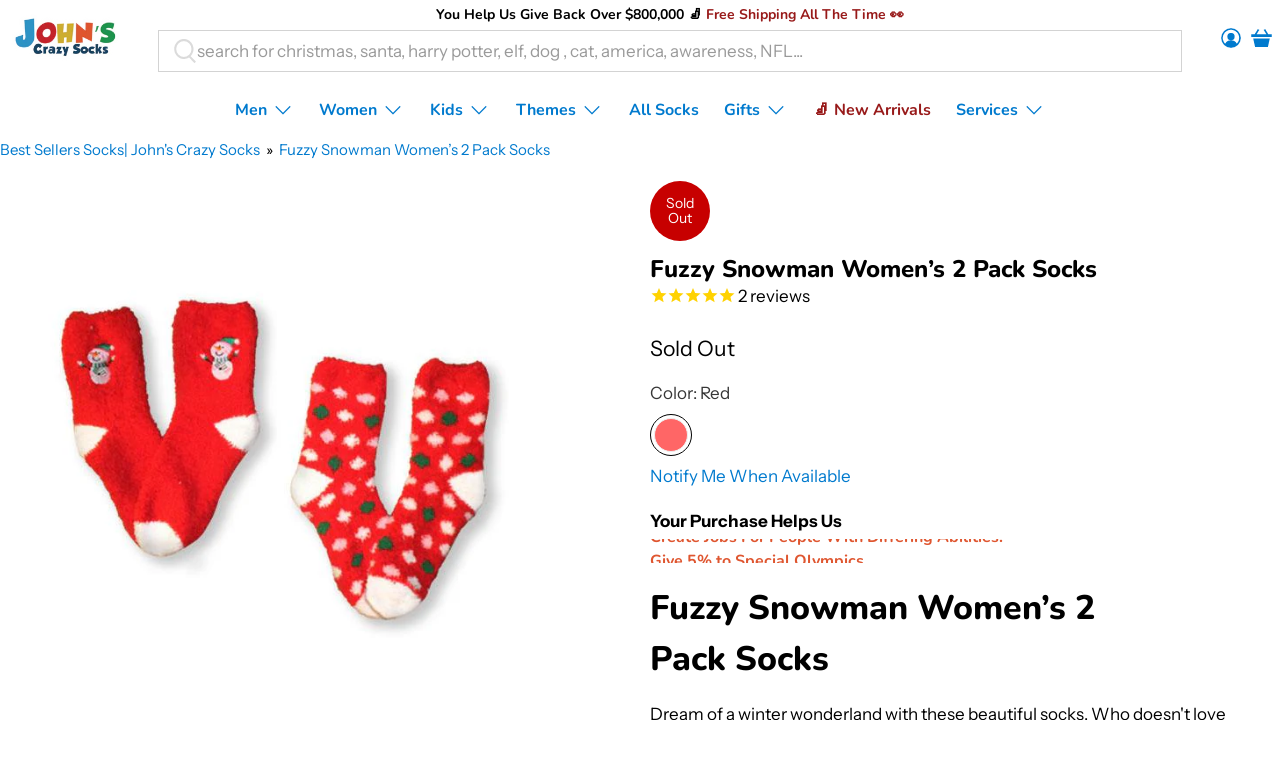

--- FILE ---
content_type: text/html; charset=utf-8
request_url: https://johnscrazysocks.com/web-pixels@5303c62bw494ab25dp0d72f2dcm48e21f5a/custom/web-pixel-92209233@5/sandbox/modern/products/fuzzy-snowman-women-s-2-pack-socks
body_size: 4665
content:
<!DOCTYPE html>
<html>
  <head>
    <meta charset="utf-8">
    <title>Web Pixels Manager Sandbox</title>
    <script src="https://johnscrazysocks.com/cdn/wpm/s5303c62bw494ab25dp0d72f2dcm48e21f5am.js"></script>

    <script type="text/javascript">
  (function(shopify) {shopify.extend('WebPixel::Render', function(api) {
var analytics=api.analytics,browser=api.browser,init=api.init;
// Added with Analyzify v4 - "27-03-2025 12:10"
// VARIABLES
const px_config = {
    FB_META: {
        id: '860914557306242',
    },
    flags: {
        page_viewed: true,
        product_added_to_cart: "true" == "true" ? true : false,
        cart_viewed: false,
        checkout_started: "true" == "true" ? true : false,
        checkout_contact_info_submitted: true,
        checkout_address_info_submitted: true,
        checkout_shipping_info_submitted: true,
        payment_info_submitted: "true" == "true" ? true : false,
        checkout_completed: "true" == "true" ? true : false,
    },
};

const consentModeEnabled = "false" == "true" ? true : false;
/*
consent_mode

Options:
  - true: Consent Mode enabled
  - false: Consent Mode disabled
*/

const totalValue_option = null;
/*
totalValue_option

Options:
  - net: without shipping and taxes
  - no_shipping: without shipping
  - no_tax: without taxes
  - null: total price with shipping and taxes
*/

const add_to_cart_only_collections = "false" == "true" ? true : false
const add_to_cart_only_pdp = "false" == "true" ? true : false
const add_to_cart_only_home = "false" == "true" ? true : false
const add_to_cart_only_pages = "false" == "true" ? true : false
/*
Configuration for "Add to Cart" event tracking:

add_to_cart_only_pdp: 
  - When true, tracks add to cart events on product detail pages (/products/*)
  - Set to false to disable tracking on product pages
  - by default it is true

add_to_cart_only_collections:
  - When true, tracks add to cart events on collection pages (/collections/*)
  - Set to false to disable tracking on collection pages
  - by default it is false

add_to_cart_only_home:
  - When true, tracks add to cart events on the homepage (/)
  - Set to false to disable tracking on the homepage
  - by default it is false

add_to_cart_only_pages:
  - When true, tracks add to cart events on the pages you specify
  - Set to false to disable tracking on the pages you specify
  - by default it is false

These settings allow you to control where add to cart events are tracked.
You can enable/disable tracking for specific page types independently.
*/

const version = "1.4.1";

const debug = {
  status: false,
  detail: false,
  color: "background:#90811e;color:#fff;",
  msg: "Analyzify FB Pixel ->"
}

const initData = init?.data || {};
const initCart = initData?.cart || {};

const feed_region = "US";
const item_id_format = "variant_id";
/*
item_id_format

Options:
  - variant_id
  - product_id (default)
  - product_sku
  - null (shopify_XX_product_id_variant_id)
*/

async function FBMetaInit(userData = {}) {
  try {
    if (px_config.FB_META.id !== undefined && px_config.FB_META.id !== null) {
      // Load Facebook Pixel Script
      !function (f, b, e, v, n, t, s) {
        if (f.fbq) return; n = f.fbq = function () {
          n.callMethod ?
            n.callMethod.apply(n, arguments) : n.queue.push(arguments)
        };
        if (!f._fbq) f._fbq = n; n.push = n; n.loaded = !0; n.version = '2.0';
        n.queue = []; t = b.createElement(e); t.async = !0;
        t.src = v; s = b.getElementsByTagName(e)[0];
        s.parentNode.insertBefore(t, s)
      }(window, document, 'script',
        'https://connect.facebook.net/en_US/fbevents.js');

      fbq("set", "autoConfig", false, '860914557306242');

      /*
      revoke: Withdraws permission for cookies
      grant: Grants permission for cookies
      */
      if (consentModeEnabled) {
        const consent = await getConsent();
        fbq("consent", consent);
      } else {
        fbq("consent", "grant");
      }

      fbq("init", '860914557306242', userData);

      if (debug.status) console.log(`%c%s loadFBMETAScript is initiated for ${px_config.FB_META.id}, version: ${version}`, debug.color, debug.msg);
    }
  } catch (error) {
    console.error("%c%s Error in loadFBMETAScript: ", debug.color, debug.msg, error);
  }
}

const getUserData = async (checkoutData, initData) => {
  // Extract data from init
  const initCustomer = initData?.customer || {};
  const initEmail = initCustomer?.email || initData?.email || null;
  const initPhone = initCustomer?.phone || initData?.phone || null;

  // Extract data from checkoutData
  const checkoutCustomer = checkoutData?.order?.customer || {};
  const checkoutEmail = checkoutData?.email || checkoutCustomer?.email || null;
  const checkoutPhone = checkoutData?.phone || checkoutCustomer?.phone || null;
  const billingAddress = checkoutData?.billingAddress || {};
  const shippingAddress = checkoutData?.shippingAddress || {};

  // Determine the primary data source for user info
  const email = checkoutEmail || initEmail || null;
  const phone = checkoutPhone || initPhone || billingAddress?.phone || shippingAddress?.phone || null;
  const customerId = checkoutCustomer?.id || initCustomer?.id || null;
  const external_id = await browser.cookie.get("_ga") || null;
  
  // Create the final user data object
  const userData = {
    external_id: customerId || external_id,
    em: email,
    ph: phone,
    fn: billingAddress?.firstName || shippingAddress?.firstName || initCustomer?.firstName || null,
    ln: billingAddress?.lastName || shippingAddress?.lastName || initCustomer?.lastName || null,
    street: `${billingAddress?.address1 || shippingAddress?.address1 || ''} ${billingAddress?.address2 || shippingAddress?.address2 || ''}`.trim(),
    ct: billingAddress?.city || shippingAddress?.city || null,
    st: billingAddress?.provinceCode || shippingAddress?.provinceCode || null,
    country: billingAddress?.country || shippingAddress?.country || null,
    zp: billingAddress?.zip || shippingAddress?.zip || null,
  };

  if (debug.status && debug.detail) console.log('%c%s userData', debug.color, debug.msg, userData);

  return userData;
};

// FUNCTIONS

async function getConsent() {
  // Consent Mode Initialization
  try {
    const consent_version = "1.1";
    let initConsent = init?.customerPrivacy || {};
    let getCMPCookieValue = null;
    let getTrackingConsentValue = null;

    // Check cookies only if initConsent is not available
    if (!initConsent?.marketingAllowed && !initConsent?.analyticsProcessingAllowed) {
      try {
        [getCMPCookieValue, getTrackingConsentValue] = await Promise.all([
          browser.cookie.get("_cmp_a"),
          browser.cookie.get("_tracking_consent"),
        ]);

        if (debug?.status) {
          console.log("%c%s Loading cookie consent values", debug.color, debug.msg, {
            _cmp_a: getCMPCookieValue,
            _tracking_consent: getTrackingConsentValue,
          });
        }
      } catch (error) {
        console.warn("%c%s Error fetching cookies:", debug?.color, debug?.msg, error);
      }
    }

    if (debug?.status) {
      console.log("%c%s Initial Consent", debug.color, debug.msg, initConsent || { _cmp_a: getCMPCookieValue, _tracking_consent: getTrackingConsentValue });
    }

    let currentConsent = {};
    let currentConsentPurpose = {};

    try {
      const consentCookie = decodeURIComponent(getCMPCookieValue || getTrackingConsentValue);
      currentConsent = JSON.parse(consentCookie) || {};
      currentConsentPurpose = currentConsent?.purposes || {};
    } catch (parseError) {
      console.warn("%c%s Error parsing consent cookie, using defaults:", debug?.color, debug?.msg, parseError);
    }

    const cmpConsent = getTrackingConsentValue?.con?.CMP || {};

    const consentSettingsA = initConsent?.analyticsProcessingAllowed || currentConsentPurpose?.a === true || (cmpConsent?.a !== undefined && cmpConsent?.a !== '0') ? true : false;
    const consentSettingsM = initConsent?.marketingAllowed || currentConsentPurpose?.m === true || (cmpConsent?.m !== undefined && cmpConsent?.m !== '0') ? true : false;
    const consentSettings = consentSettingsA && consentSettingsM ? "grant" : "revoke";

    if (debug.status) console.log(`%c%s Consent settings applied (v${consent_version})`, debug.color, debug.msg, consentSettings);

    return consentSettings;

  } catch (error) {
    console.error("%c%s Error fetching or parsing consent cookie:", debug.color, debug.msg, JSON.stringify(error));
  }

  if (debug?.status) {
    console.log("%c%s Final Consent Settings", debug.color, debug.msg, consentSettings);
  }

  return "revoke";
}

const getTotal = (valueObj, total, shipping, tax, subtotal) => {
  try {
    const totalValue = total || valueObj?.totalPrice?.amount || 0;
    const shippingValue = shipping || valueObj?.shippingLine?.price?.amount || 0;
    const taxValue = tax || valueObj?.totalTax?.amount || 0;
    const subTotal = subtotal || valueObj?.subtotalPrice?.amount || 0;

    let finalValue = 0;

    switch (totalValue_option) {
      case 'net':
        finalValue = subTotal;
        break;
      case 'no_shipping':
        finalValue = subTotal + taxValue;
        break;
      case 'no_tax':
        finalValue = subTotal + shippingValue;
        break;
      default:
        finalValue = totalValue;
        break;
    }

    return Number(parseFloat(finalValue).toFixed(2));
  } catch (error) {
    console.error('getTotal error:', error);
    return 0; // Ensure a fallback return value
  }
}

const getItemObj = (itemObj) => {
  try {
    if (!itemObj) {
      console.error('Invalid itemObj:', itemObj);
      return null;
    }

    const item = itemObj.variant || itemObj.merchandise || itemObj.productVariant;

    let selected_id;
    switch (item_id_format) {
      case 'variant_id':
        selected_id = item?.id;
        break;
      case 'product_id':
        selected_id = item?.product?.id;
        break;
      case 'product_sku':
        selected_id = item?.sku || item?.id || item?.product?.id;
        break;
      default:
        selected_id = `shopify_${feed_region}_${item?.product?.id || ''}_${item?.id || ''}`;
    }

    return {
      id: selected_id || null,
      name: item?.product?.title?.trim() || item?.title?.trim() || null,
      item_price: item?.price?.amount || null,
      item_category: item?.product?.type || null,
      item_brand: item?.product?.vendor?.trim() || null,
      quantity: item?.quantity || itemObj?.quantity || 1,
    };
  } catch (error) {
    console.error('getItemObj error:', error);
  }
};

function doesPagePath(event, paths, scope = 'contain') {
  const document = event.context.document;
  const pagePath = document.location.pathname;

  return paths.some((path) => {
    switch (scope) {
      case 'start':
        return pagePath.startsWith(path);
      case 'equal':
        return pagePath === path;
      case 'contain':
      default:
        return pagePath.includes(path);
    }
  });
}

const getTotalQuantity = (price) => {
  return price.reduce((a, b) => a + b.quantity, 0);
};

function removeNullValues(obj) {
  return Object.fromEntries(Object.entries(obj).filter(([_, v]) => v !== null));
}

const FBQ_Event = async (eventName, data, eventType, eventId, userData) => {
  try {

    data = data || {};

    if (eventName) {
      data.eventID = eventId;
      const eventTypeMethod = eventType === 'c' ? 'trackCustom' : 'track';
      const eventObj = { eventName, ...data };

      if (debug.status && debug.detail) console.log('eventObj', eventObj);

      data.user_data = userData;

      fbq(eventTypeMethod, eventName, data, { eventID: eventId });

      if (debug.status) console.log(`%c%s ${eventName}, type: ${eventType}`, debug.color, debug.msg, data);
    }
  } catch (error) {
    console.error("%c%s Function error:", debug.color, debug.msg, JSON.stringify(error));
  }
}

async function handleCheckoutEvent(eventName, checkoutData, eventType, eventId) {

  try {

    const productData = checkoutData.lineItems.map((item) => {
      const itemData = getItemObj(item);
      return {
        ...itemData,
        quantity: item.quantity,
      };
    });

    const userData = await getUserData(checkoutData, initData);
    fbq("init", '860914557306242', userData);

    await FBQ_Event(eventName, {
      content_type: "product_group",
      contents: productData,
      content_ids: productData.map(item => item.id),
      currency: checkoutData.totalPrice.currencyCode,
      num_items: getTotalQuantity(checkoutData.lineItems),
      value: totalValue_option ? getTotal(checkoutData) : checkoutData?.totalPrice?.amount || 0,
      eventID: eventId,
    }, eventType, eventId, userData);
  } catch (error) {
    console.error("%c%s Function error:", debug.color, debug.msg, JSON.stringify(error));
  }
}

const logEventDebug = (eventName) => {
  if (debug.status) {
      console.log(`%c%s all_events -> ${eventName}`, debug.color, debug.msg);
  }
}

// Handle all standard events
analytics.subscribe("all_events", async (event) => {
  try {
    const eventHandlers = {
      page_viewed: async () => {
        if (px_config.flags.page_viewed) {
          // Check if the page is a checkout page
          if (doesPagePath(event, ['/checkouts', '/orders'], 'contain')) {

            const userData = await getUserData({}, initData);
            await FBMetaInit(userData);

            await FBQ_Event('PageView', {}, 's', event.id, userData);
            if (debug.status) console.log("%c%s PageView", debug.color, debug.msg);
          }
        }
      },
      product_added_to_cart: async () => {
        if (px_config.flags.product_added_to_cart) {
          const cartData = event.data.cartLine;
          const productData = getItemObj(cartData).isArray ? getItemObj(cartData) : [getItemObj(cartData)];
          const userData = await getUserData({}, initData);
          await FBMetaInit(userData);
          const pushData = async () => {
            await FBQ_Event('AddToCart', {
              value: cartData?.cost?.totalAmount?.amount,
              content_ids: productData?.map(item => item.id),
              content_name: productData?.map(item => item.name)[0],
              content_brand: productData?.map(item => item.item_brand)[0],
              currency: cartData?.cost?.totalAmount?.currencyCode,
              contents: productData,
              content_type: 'product_group',
              eventID: event.id
            }, 's', event.id, userData);
          };

          // for collections
          if (add_to_cart_only_collections && doesPagePath(event, ["/collections"], 'contain')) {
            await pushData();
          }
          // for product detail page
          if (add_to_cart_only_pdp && doesPagePath(event, ["/products"], 'contain')) {
            await pushData();
          }
          // for homepage
          if (add_to_cart_only_home && doesPagePath(event, ["/"], 'equal')) {
            await pushData();
          }
          // for pages
          if (add_to_cart_only_pages && doesPagePath(event, ["/pages"], 'contain')) {
            await pushData();
          }

        }
      },
      cart_viewed: async () => {
        if (px_config.flags.cart_viewed) {
          const cartData = event.data?.cart;
          const productData = cartData?.lines.map((item) => {
            return getItemObj(item);
          });
          const userData = await getUserData({}, initData);
          await FBMetaInit(userData);
          await FBQ_Event('ViewCart', {
            items: productData,
            value: Number(parseFloat(cartData?.cost?.totalAmount?.amount).toFixed(2)),
            currency: cartData?.cost?.totalAmount?.currencyCode || initCurrency,
            cart_id: event.data?.cart?.id,
          }, 'c', event.id, userData);
        }
      },
      checkout_started: async () => {
        if (px_config.flags.checkout_started) {
          const checkoutData = event.data.checkout;
          await handleCheckoutEvent('InitiateCheckout', checkoutData, 's', event.id);
        }
      },
      checkout_contact_info_submitted: async () => {
        if (px_config.flags.checkout_contact_info_submitted) {
          const checkoutData = event.data.checkout;
          await handleCheckoutEvent('AddContactInfo', checkoutData, 'c', event.id);
        }
      },
      checkout_address_info_submitted: async () => {
        if (px_config.flags.checkout_address_info_submitted) {
          const checkoutData = event.data.checkout;
          await handleCheckoutEvent('AddAddressInfo', checkoutData, 'c', event.id);
        }
      },
      checkout_shipping_info_submitted: async () => {
        if (px_config.flags.checkout_shipping_info_submitted) {
          const checkoutData = event.data.checkout;
          await handleCheckoutEvent('AddShippingInfo', checkoutData, 'c', event.id);
        }
      },
      payment_info_submitted: async () => {
        if (px_config.flags.payment_info_submitted && !oneTimeEventHandlers.payment_info_submitted) {
          oneTimeEventHandlers.payment_info_submitted = true;
          const checkoutData = event.data.checkout;
          await handleCheckoutEvent('AddPaymentInfo', checkoutData, 's', event.id);
        }
      },
      checkout_completed: async () => {
        if (px_config.flags.checkout_completed && !oneTimeEventHandlers.checkout_completed) {
          const userData = await getUserData({}, initData);
          await FBMetaInit(userData);

          if (px_config.flags.page_viewed) {
            await FBQ_Event('PageView', {}, 's', event.id, userData);
          }

          oneTimeEventHandlers.checkout_completed = true;
          const checkoutData = event.data.checkout;
          await handleCheckoutEvent('Purchase', checkoutData, 's', checkoutData?.order?.id || event.id);
        }
      },
    };

    if (eventHandlers[event.name]) {
      eventHandlers[event.name]();
      logEventDebug(event.name);
    }
  } catch (error) {
    console.error('all_events error:', error);
  }
});

const oneTimeEventHandlers = {
  payment_info_submitted: false,
  checkout_completed: false,
}
});})(self.webPixelsManager.createShopifyExtend('92209233', 'custom'));

</script>

  </head>
  <body></body>
</html>


--- FILE ---
content_type: text/html; charset=utf-8
request_url: https://johnscrazysocks.com/web-pixels@5303c62bw494ab25dp0d72f2dcm48e21f5a/custom/web-pixel-92242001@3/sandbox/modern/products/fuzzy-snowman-women-s-2-pack-socks
body_size: 4391
content:
<!DOCTYPE html>
<html>
  <head>
    <meta charset="utf-8">
    <title>Web Pixels Manager Sandbox</title>
    <script src="https://johnscrazysocks.com/cdn/wpm/s5303c62bw494ab25dp0d72f2dcm48e21f5am.js"></script>

    <script type="text/javascript">
  (function(shopify) {shopify.extend('WebPixel::Render', function(api) {
var analytics=api.analytics,browser=api.browser,init=api.init;
// Added with Analyzify v4 - "27-03-2025 12:07"
// CONSTANTS AND CONFIG VALIDATION
const px_config = {
    endpoint: 'https://analyzifycdn.com/collect',
    SERVERSIDE: {
        store_id: "uqybo83p0iuh6wxcgh511r",
        measurement_id: "G-YWK0PW4TZX".length > 3 ? "G-YWK0PW4TZX" : null,
    },
    flags: {
        page_viewed: true, // constant
        product_added_to_cart: "true" == "true" ? true : false,
        checkout_started: "true" == "true" ? true : false,
        checkout_contact_info_submitted: false, // constant & for testing purposes
        checkout_address_info_submitted: false, // constant & for testing purposes
        checkout_shipping_info_submitted: false, // constant & for testing purposes
        payment_info_submitted: "true" == "true" ? true : false,
    },
};

const debug = {
    status: true,
    detail: true,
    color: "background:#6a0dad;color:#fff;",
    msg: "Analyzify GTAG_SS ->"
}

const version = "1.2.2";

if(debug.status) console.log(`%c${debug.msg} v${version}`, debug.color);

const totalValue_option = 'net'; // constant
/*
Options:
- net
- no_shipping
- no_tax
- null (total value with shipping and tax)
*/

const item_id_format = "variant_id".length > 1 ? "variant_id" : 'variant_id';
/*
Options:
- variant_id
- product_id
- product_sku
- shopify_id
*/

const feed_region = 'US'; // constant

const initData = init?.data || {};
const initCart = initData?.cart || {};
const initCustomer = initData?.customer || {};
const initContext = init?.context || {};
const initStore = initData?.shop?.myshopifyDomain || {};
const initCurrency = initCart?.cost?.totalAmount?.currencyCode || null;

// INITIALIZATION
window.dataLayer = window.dataLayer || [];

// UTILITY FUNCTIONS
const pageData = (event) => {
    const {document} = event.context;
    const pageObj = {
        page_title: document.title,
        page_location: document.location.href,
    };
    return pageObj;
};

const getTotal = (checkoutData) => {
    if (!checkoutData) {
        throw new Error('Checkout data is required');
    }

    const totalValue = parseFloat(checkoutData?.totalPrice?.amount || 0);
    const shippingValue = parseFloat(checkoutData?.shippingLine?.price?.amount || 0);
    const taxValue = parseFloat(checkoutData?.totalTax?.amount || 0);
    const subTotal = parseFloat(checkoutData?.subtotalPrice?.amount || 0);

    try {
        switch (totalValue_option) {
            case 'net':
                return subTotal;
            case 'no_shipping':
                return subTotal + taxValue;
            case 'no_tax':
                return subTotal + shippingValue;
            default:
                return totalValue;
        }
    } catch (error) {
        console.error('getTotal error:', error);
        throw error;
    }
};

const getItemObj = (itemObj) => {
    if (!itemObj) {
        throw new Error('Item is required');
    }

    try {
        const item = itemObj.variant || itemObj.merchandise || itemObj.productVariant;

        const ids = {
            product_id: item?.product?.id || item?.product_id || null,
            variant_id: item?.id || item?.item_variant_id || item?.variant_id || null,
            sku: item?.sku || item?.item_sku || item?.id || item?.product?.id || null,
            get shopify_id() {
                return `shopify_${feed_region}_${this.product_id}_${this.variant_id}`;
            }
        };

        const itemId = {
            product_sku: ids.sku,
            variant_id: ids.variant_id,
            shopify_item_id: ids.shopify_id,
        }[item_id_format] || ids.product_id;

        return {
            item_id: itemId.toString() || null,
            item_name: item?.product?.title?.trim() || item?.title?.trim() || null,
            item_category: item?.product?.type || null,
            item_brand: item?.product?.vendor?.trim() || null,
            item_sku: ids.sku || null,
            item_variant: item?.title?.trim() || null,
            price: parseFloat(item?.price?.amount || 0),
            quantity: parseInt(item?.quantity || 1, 10),
            item_variant_id: ids.variant_id.toString() || null,
            item_product_id: ids.product_id.toString() || null,
            item_shopify_id: ids.shopify_id.toString() || null,
        };
    } catch (error) {
        console.error('getItemObj error:', error);
        throw error;
    }
};

const getUserData = async (checkoutData, initData) => {
    if (!checkoutData && !initData) {
        throw new Error('Either checkout or init data is required');
    }

    // Extract data from init
    const initCustomer = initData?.customer || {};
    const initEmail = initCustomer.email || initData?.email || null;
    const initPhone = initCustomer.phone || initData?.phone || null;

    // Extract data from checkoutData
    const checkoutCustomer = checkoutData?.order?.customer || {};
    const checkoutEmail = checkoutData?.email || checkoutCustomer?.email || null;
    const checkoutPhone = checkoutData?.phone || checkoutCustomer?.phone || null;
    const billingAddress = checkoutData?.billingAddress || {};
    const shippingAddress = checkoutData?.shippingAddress || {};

    // Determine the primary data source for user info
    const email = checkoutEmail || initEmail || null;
    const phone = checkoutPhone || initPhone || billingAddress?.phone || shippingAddress?.phone || null;
    const firstName = billingAddress?.firstName || shippingAddress?.firstName || initCustomer?.firstName || null;
    const lastName = billingAddress?.lastName || shippingAddress?.lastName || initCustomer?.lastName || null;
    const street = `${billingAddress?.address1 || shippingAddress?.address1 || ''} ${billingAddress?.address2 || shippingAddress?.address2 || ''}`.trim();

    return {
        email_address: email,
        phone_number: phone,
        first_name: firstName,
        last_name: lastName,
        street: street,
        city: billingAddress?.city || shippingAddress?.city || null,
        country: billingAddress?.country || shippingAddress?.country || null,
        zip: billingAddress?.zip || shippingAddress?.zip || null
    };
};

async function getConsent() {
    // Consent Mode Initialization
    try {
        const consent_version = "1.1";
        let initConsent = init?.customerPrivacy || {};
        let getCMPCookieValue = null;
        let getTrackingConsentValue = null;

        // Check cookies only if initConsent is not available
        if (!initConsent?.marketingAllowed && !initConsent?.analyticsProcessingAllowed) {
            try {
                [getCMPCookieValue, getTrackingConsentValue] = await Promise.all([
                    browser.cookie.get("_cmp_a"),
                    browser.cookie.get("_tracking_consent"),
                ]);

                if (debug?.status) {
                    console.log("%c%s Loading cookie consent values", debug.color, debug.msg, {
                        _cmp_a: getCMPCookieValue,
                        _tracking_consent: getTrackingConsentValue,
                    });
                }
            } catch (error) {
                console.warn("%c%s Error fetching cookies:", debug?.color, debug?.msg, error);
            }
        }

        if (debug?.status) {
            console.log("%c%s Initial Consent", debug.color, debug.msg, initConsent || { _cmp_a: getCMPCookieValue, _tracking_consent: getTrackingConsentValue });
        }

        let currentConsent = {};
        let currentConsentPurpose = {};

        try {
            const consentCookie = decodeURIComponent(getCMPCookieValue || getTrackingConsentValue);
            currentConsent = JSON.parse(consentCookie) || {};
            currentConsentPurpose = currentConsent?.purposes || {};
        } catch (parseError) {
            console.warn("%c%s Error parsing consent cookie, using defaults:", debug?.color, debug?.msg, parseError);
        }

        const cmpConsent = getTrackingConsentValue?.con?.CMP || {};

        const consentSettingsA = initConsent?.analyticsProcessingAllowed || currentConsentPurpose?.a === true || (cmpConsent?.a !== undefined && cmpConsent?.a !== '0') ? true : false;
        const consentSettingsM = initConsent?.marketingAllowed || currentConsentPurpose?.m === true || (cmpConsent?.m !== undefined && cmpConsent?.m !== '0') ? true : false;
        const consentSettings = consentSettingsA && consentSettingsM ? "granted" : "denied";

        if (debug.status) console.log(`%c%s Consent settings applied (v${consent_version})`, debug.color, debug.msg, consentSettings);

        return consentSettings;

    } catch (error) {
        console.error("%c%s Error fetching or parsing consent cookie:", debug.color, debug.msg, JSON.stringify(error));
    }

    if (debug?.status) {
        console.log("%c%s Final Consent Settings", debug.color, debug.msg, consentSettings);
    }

    return "denied";
}

function gtag() {
    dataLayer.push(arguments);
}

const sendGA4SSEvent = async (eventName, eventData, eventId, eventContext, checkoutData = null) => {
    if (!eventName || !eventData) throw new Error('Event and data are required');

    try {
        let gaClientId = await browser.cookie.get('_ga');

        // Get GA client ID from measurement if not found in cookie
        if (!gaClientId && px_config?.SERVERSIDE?.measurement_id) {
            await new Promise(resolve => {
                gtag('get', px_config?.SERVERSIDE?.measurement_id, 'client_id', clientId => {
                    gaClientId = clientId;
                    resolve();
                });
            });
        }

        const getContextValue = key => (initContext || eventContext)?.attributes?.find(attr => attr.key === key)?.value || null;
        const userData = await getUserData(checkoutData, initData);

        const isConsentGiven = await getConsent() === "granted" ? true : false;

        if (!isConsentGiven) {
            console.warn('Consent not given');
            return;
        }

        const payload = {
            eventName: eventName,
            actionSource: "website",
            url: eventContext?.document?.location?.href || initContext?.document?.location?.href || '',
            title: eventContext?.document?.title || initContext?.document?.title || '',
            device: {
                screenResolution: `${initContext?.window?.screen?.height || 0}x${initContext?.window?.screen?.width || 0}`,
                colors: "24-bit",
                encoding: initContext?.document?.characterSet || 'UTF-8',
                language: initContext?.navigator?.language || 'en',
                viewportSize: `${initContext?.window?.screen?.outerHeight || 0}x${initContext?.window?.screen?.outerWidth || 0}`,
            },
            userData: {
                id: px_config.SERVERSIDE?.store_id,
                fbp: await browser.cookie.get('_fbp') || getContextValue('azfy_fbp'),
                fbc: await browser.cookie.get('_fbc') || getContextValue('azfy_fbc'),
                eventId: eventId,
                gclid: await browser.cookie.get('gclid') || getContextValue('azfy_gclid'),
                ttclid: await browser.cookie.get('ttclid') || getContextValue('azfy_ttclid'),
                ttp: await browser.cookie.get('_ttp') || getContextValue('azfy_ttp'),
                ga: gaClientId.startsWith('GA') ? gaClientId.substring(6) : gaClientId ||getContextValue('azfy_ga'),
                email: userData?.email_address || null,
                phone: userData?.phone_number || null,
                address: {
                    first_name: userData?.first_name || null,
                    last_name: userData?.last_name || null,
                    street: userData?.street || null,
                    city: userData?.city || null,
                    country: userData?.country || null,
                    region: userData?.region || null,
                    postal_code: userData?.zip || null,
                },
                consent: isConsentGiven || null,
            },
            data: {
                currency: eventData.currency || initCurrency || null,
                value: eventData.value || null,
                items: eventData.items || []
            }
        };

        if (debug.detail) console.log('%c%s payload', debug.color, debug.msg, payload);

        const response = await fetch(px_config.endpoint, {
            method: 'POST',
            headers: {
                'Content-Type': 'application/json',
                'Accept': 'application/json'
            },
            body: JSON.stringify(payload)
        });

        if (debug.detail) console.log('%c%s response', debug.color, debug.msg, response);

        if (!response.ok) throw new Error(`HTTP error! status: ${response.status}`);
        if (response.headers.get("content-length") === "0") return null;

    } catch (error) {
        console.error('sendGA4SSEvent error:', error);
        throw error;
    }
};

const commonEventHandler = async (eventObj, eventName) => {
    try {
        const eventData = await pageData(eventObj);
        await sendGA4SSEvent(eventName, eventData, eventObj.id, eventObj.context);
    } catch (error) {
        console.error('commonEventHandler error:', error);
        throw error;
    }
};

// CART EVENT HANDLER
const cartEventHandler = async (eventObj, eventName) => {
    const cartData = eventObj.data.cartLine;

    if (!cartData) {
        throw new Error('Cart data is required');
    }

    try {
        const productData = getItemObj(cartData);

        const eventData = {
            items: [productData],
            value: Number(parseFloat(cartData?.cost?.totalAmount?.amount).toFixed(2)),
            currency: cartData?.cost?.totalAmount?.currencyCode || initCurrency,
        };

        await sendGA4SSEvent(eventName, eventData, eventObj.id, eventObj.context, cartData);
    } catch (error) {
        console.error('cartEventHandler error:', error);
        throw error;
    }
};

const checkoutEventHandler = async (eventObj, eventName) => {
    const checkoutData = eventObj.data.checkout;

    if (!checkoutData) {
        throw new Error('Checkout data is required');
    }

    try {
        const productData = checkoutData?.lineItems?.map((item) => {
            const itemData = getItemObj(item);
            return {
                ...itemData,
                quantity: item.quantity || 1,
            };
        }) || null;

        const eventData = {
            items: productData,
            value: totalValue_option ? getTotal(checkoutData) : parseFloat(checkoutData?.totalPrice?.amount || 0),
            currency: checkoutData?.currencyCode || initData?.cart?.cost?.totalAmount?.currencyCode || null,
        };

        await sendGA4SSEvent(eventName, eventData, eventObj.id, eventObj.context, checkoutData);
    } catch (error) {
        console.error('checkoutEventHandler error:', error);
        throw error;
    }
};

// EVENT SUBSCRIPTION
const oneTimeEventHandlers = {
    payment_info_submitted: false
};

analytics.subscribe("all_events", async (event) => {
    try {
        const eventHandlers = {
            page_viewed: () => {
                const isCheckoutPage = event.context.document.location.pathname
                    .match(/\/(checkouts|orders)/);

                if (px_config.flags.page_viewed && isCheckoutPage) {
                    return commonEventHandler(event, 'page_view');
                }
            },
            product_added_to_cart: async () => {
                if (px_config.flags.product_added_to_cart) {
                    await cartEventHandler(event, 'add_to_cart');
                }
            },
            checkout_started: async () => {
                if (px_config.flags.checkout_started) {
                    await checkoutEventHandler(event, 'begin_checkout');
                }
            },
            checkout_contact_info_submitted: async () => {
                if(debug.status && px_config.flags.checkout_contact_info_submitted) await checkoutEventHandler(event, 'add_contact_info');
            },
            checkout_address_info_submitted: async () => {
                if(debug.status && px_config.flags.checkout_address_info_submitted) await checkoutEventHandler(event, 'add_address_info');
            },
            checkout_shipping_info_submitted: async () => {
                if(debug.status && px_config.flags.checkout_shipping_info_submitted) await checkoutEventHandler(event, 'add_shipping_info');
            },
            payment_info_submitted: async () => {
                if (px_config.flags.payment_info_submitted && !oneTimeEventHandlers.payment_info_submitted) {
                    oneTimeEventHandlers.payment_info_submitted = true;
                    await checkoutEventHandler(event, 'add_payment_info');
                }
            }
        };

        if (eventHandlers[event.name]) {
            await eventHandlers[event.name]();
        }
    } catch (error) {
        console.error('Event subscription error:', error);
    }
});

});})(self.webPixelsManager.createShopifyExtend('92242001', 'custom'));

</script>

  </head>
  <body></body>
</html>


--- FILE ---
content_type: text/html; charset=utf-8
request_url: https://johnscrazysocks.com/web-pixels@5303c62bw494ab25dp0d72f2dcm48e21f5a/custom/web-pixel-97910865@1/sandbox/modern/products/fuzzy-snowman-women-s-2-pack-socks
body_size: 2761
content:
<!DOCTYPE html>
<html>
  <head>
    <meta charset="utf-8">
    <title>Web Pixels Manager Sandbox</title>
    <script src="https://johnscrazysocks.com/cdn/wpm/s5303c62bw494ab25dp0d72f2dcm48e21f5am.js"></script>

    <script type="text/javascript">
  (function(shopify) {shopify.extend('WebPixel::Render', function(api) {
var analytics=api.analytics,browser=api.browser,init=api.init;
// Added with Analyzify v4 - "23-05-2025 13:05"
// VARIABLES
const px_config = {
    CLARITY: {
        id: "3y47sk86gv",
    },
    flags: {
        page_viewed: true, // constant
        product_added_to_cart: "false" == "true" ? true : false,
        product_removed_from_cart: "false" == "true" ? true : false,
        alert_displayed: "true" == "true" ? true : false,
        ui_extension_errored: "true" == "true" ? true : false,
        cart_viewed: false, // constant
        checkout_started: "false" == "true" ? true : false,
        checkout_contact_info_submitted: "true" == "true" ? true : false,
        checkout_address_info_submitted: "true" == "true" ? true : false,
        checkout_shipping_info_submitted: "true" == "true" ? true : false,
        payment_info_submitted: "true" == "true" ? true : false,
        checkout_completed: "true" == "true" ? true : false,
    }
};

const consentModeEnabled = "false" == "true" ? true : false;
/*
consent_mode

Options:
  - true: Consent Mode enabled
  - false: Consent Mode disabled
*/

const add_to_cart_only_collections = "false" == "true" ? true : false
const add_to_cart_only_pdp = "false" == "true" ? true : false
const add_to_cart_only_home = "false" == "true" ? true : false
const add_to_cart_only_pages = "false" == "true" ? true : false
/*
Configuration for "Add to Cart" event tracking:

add_to_cart_only_pdp: 
  - When true, tracks add to cart events on product detail pages (/products/*)
  - Set to false to disable tracking on product pages
  - by default it is true

add_to_cart_only_collections:
  - When true, tracks add to cart events on collection pages (/collections/*)
  - Set to false to disable tracking on collection pages
  - by default it is false

add_to_cart_only_home:
  - When true, tracks add to cart events on the homepage (/)
  - Set to false to disable tracking on the homepage
  - by default it is false

add_to_cart_only_pages:
  - When true, tracks add to cart events on the pages you specify
  - Set to false to disable tracking on the pages you specify
  - by default it is false

These settings allow you to control where add to cart events are tracked.
You can enable/disable tracking for specific page types independently.
*/

const version = "1.1.0";

const debug = {
    status: true,
    detail: false,
    color: "background:#571599;color:#fff;",
    msg: "Analyzify Clarity Pixel ->"
}

const initData = init?.data || {};
const initCart = initData?.cart || {};

    // Clarity script loading and initialization
    async function initClarity(callback) {
        const consent = await getConsent();

        if(!px_config.flags.page_viewed || consent === "revoked") return;

        (function(c,l,a,r,i,t,y){
            c[a]=c[a]||function(){(c[a].q=c[a].q||[]).push(arguments)};
            t=l.createElement(r);t.async=1;t.src="https://www.clarity.ms/tag/"+i;
            y=l.getElementsByTagName(r)[0];y.parentNode.insertBefore(t,y);
        })(window, document, "clarity", "script", px_config.CLARITY.id);
        getConsent().then((isGrant) => {
            if (!consentModeEnabled || (consentModeEnabled && isGrant === "granted")) {
                window.clarity('consent', isGrant === "granted");
                callback(() => {
                    if(debug.status) console.log(`%c%s Clarity code initiated with ${px_config.CLARITY.id.toString()}, version: ${version}`, debug.color, debug.msg);
                });
            }
        });
    }

    async function getConsent() {
        // Consent Mode Initialization
        try {
            const consent_version = "1.1";
            let initConsent = init?.customerPrivacy || {};
            let getCMPCookieValue = null;
            let getTrackingConsentValue = null;

            // Check cookies only if initConsent is not available
            if (!initConsent?.marketingAllowed && !initConsent?.analyticsProcessingAllowed) {
                try {
                    [getCMPCookieValue, getTrackingConsentValue] = await Promise.all([
                        browser.cookie.get("_cmp_a"),
                        browser.cookie.get("_tracking_consent"),
                    ]);

                    if (debug?.status) {
                        console.log("%c%s Loading cookie consent values", debug.color, debug.msg, {
                            _cmp_a: getCMPCookieValue,
                            _tracking_consent: getTrackingConsentValue,
                        });
                    }
                } catch (error) {
                    console.warn("%c%s Error fetching cookies:", debug?.color, debug?.msg, error);
                }
            }

            if (debug?.status) {
                console.log("%c%s Initial Consent", debug.color, debug.msg, initConsent || { _cmp_a: getCMPCookieValue, _tracking_consent: getTrackingConsentValue });
            }

            let currentConsent = {};
            let currentConsentPurpose = {};

            try {
                const consentCookie = decodeURIComponent(getCMPCookieValue || getTrackingConsentValue);
                currentConsent = JSON.parse(consentCookie) || {};
                currentConsentPurpose = currentConsent?.purposes || {};
            } catch (parseError) {
                console.warn("%c%s Error parsing consent cookie, using defaults:", debug?.color, debug?.msg, parseError);
            }

            const cmpConsent = getTrackingConsentValue?.con?.CMP || {};

            const consentSettingsA = initConsent?.analyticsProcessingAllowed || currentConsentPurpose?.a === true || (cmpConsent?.a !== undefined && cmpConsent?.a !== '0') ? true : false;
            const consentSettingsM = initConsent?.marketingAllowed || currentConsentPurpose?.m === true || (cmpConsent?.m !== undefined && cmpConsent?.m !== '0') ? true : false;
            const consentSettings = consentSettingsA && consentSettingsM ? "granted" : "revoked";

            if (debug.status) console.log(`%c%s Consent settings applied (v${consent_version})`, debug.color, debug.msg, consentSettings);

            return consentSettings;

        } catch (error) {
            console.error("%c%s Error fetching or parsing consent cookie:", debug.color, debug.msg, JSON.stringify(error));
        }

        if (debug?.status) {
            console.log("%c%s Final Consent Settings", debug.color, debug.msg, consentSettings);
        }

        return "revoked";
    }
  
    function doesPagePath(event, paths, scope = 'contain') {
        const document = event.context.document;
        const pagePath = document.location.pathname;
      
        return paths.some((path) => {
          switch (scope) {
            case 'start':
              return pagePath.startsWith(path);
            case 'equal':
              return pagePath === path;
            case 'does_not_contain':
              return !pagePath.includes(path);
            case 'contain':
            default:
              return pagePath.includes(path);
          }
        });
      }
  
    const CLARITY_Event = async (eventName, eventData) => {
        try {

            if(!eventData) return;

            window.clarity("set", "page", {
                url: eventData.url
            });

            window.clarity("set", 'event_id', eventData?.event_id);
            window.clarity("set", 'user_type', initData?.customer && initData?.customer?.id ? 'customer' : 'visitor');
            if (initCart?.id) window.clarity("set", 'cart_id', initCart?.id);

            window.clarity("event", eventName);

            if (debug.status) console.log(`%c%s ${eventName}`, debug.color, debug.msg);

        } catch (error) {
            console.error('CLARITY_Event error:', error);
        }
    };
  
    const commonEventHandler = async (event, flag, eventName) => {
        try {
            const consent = await getConsent();
            if (px_config.flags[flag] && consent === "granted") {
                const eventData = {
                    event: eventName,
                    event_id: event?.id || null,
                    url: event?.context?.document?.location?.href || null
                };
                
                CLARITY_Event(eventName, eventData);
                if (debug.status) console.log(`%c%s ${event?.name}`, debug.color, debug.msg, eventData);
            }
        } catch (error) {
            console.error('commonEventHandler error:', error);
        }
    };
  
    // Handle all standard events
    analytics.subscribe("all_events", async (event) => {
        try {
            if (debug.status) console.log(`%c%s all_events -> ${event.name}`, debug.color, debug.msg);
    
            const eventHandlers = {
                page_viewed: () => {
                    if (doesPagePath(event, ['/checkouts', '/orders'], 'contain')) {
                        initClarity(async () => {
                            commonEventHandler(event, 'page_viewed', 'Page Viewed');
                        });
                    }
                },
                product_added_to_cart: () => {
                    commonEventHandler(event, 'product_added_to_cart', 'Added to Cart');

                    // for product detail page
                    if(
                        add_to_cart_only_pdp &&
                        (
                          doesPagePath(event, ['/products'], 'contain') &&
                          doesPagePath(event, ['/collections'], 'does_not_contain')
                        ) ||
                        (
                          doesPagePath(event, ['/collections'], 'contain') &&
                          doesPagePath(event, ['/products'], 'contain')
                        )
                    ){
                        commonEventHandler(event, 'product_added_to_cart', 'Added to Cart');
                    }

                    // for collections
                    if(
                        add_to_cart_only_collections &&
                        doesPagePath(event, ['/collections'], 'contain') &&
                        doesPagePath(event, ['/products'], 'does_not_contain')
                    ){
                        commonEventHandler(event, 'product_added_to_cart', 'Added to Cart');
                    }

                    // for homepage
                    if (add_to_cart_only_home && doesPagePath(event, ['/'], 'equal')) {
                        commonEventHandler(event, 'product_added_to_cart', 'Added to Cart');
                    }

                    // for pages
                    if (add_to_cart_only_pages && doesPagePath(event, ['/pages'], 'contain')) {
                        commonEventHandler(event, 'product_added_to_cart', 'Added to Cart');
                    }

                },
                cart_viewed: () => {
                    commonEventHandler(event, 'cart_viewed', 'Cart Viewed');
                },
                alert_displayed: () => {
                    commonEventHandler(event, 'alert_displayed', 'Alert Displayed');
                },
                ui_extension_errored: () => {
                    commonEventHandler(event, 'ui_extension_errored', 'UI Extension Errored');
                },
                checkout_started: () => {
                    commonEventHandler(event, 'checkout_started', 'Started Checkout');
                },
                checkout_contact_info_submitted: () => {
                    commonEventHandler(event, 'checkout_contact_info_submitted', 'Contact Info');
                },
                checkout_address_info_submitted: () => {
                    commonEventHandler(event, 'checkout_address_info_submitted', 'Address Info');
                },
                checkout_shipping_info_submitted: () => {
                    commonEventHandler(event, 'checkout_shipping_info_submitted', 'Shipping Info');
                },
                payment_info_submitted: () => {
                    commonEventHandler(event, 'payment_info_submitted', 'Payment Info');
                },
                checkout_completed: () => {
                    commonEventHandler(event, 'checkout_completed', 'Placed Order');
                }
            };
    
            if (eventHandlers[event.name]) {
                eventHandlers[event.name]();
            }
        } catch (error) {
            console.error('all_events error:', error);
        }
    });
    
    const oneTimeEventHandlers = {
        payment_info_submitted: false,
        checkout_completed: false,
    };

});})(self.webPixelsManager.createShopifyExtend('97910865', 'custom'));

</script>

  </head>
  <body></body>
</html>


--- FILE ---
content_type: text/html; charset=utf-8
request_url: https://johnscrazysocks.com/web-pixels@5303c62bw494ab25dp0d72f2dcm48e21f5a/custom/web-pixel-244908113@3/sandbox/modern/products/fuzzy-snowman-women-s-2-pack-socks
body_size: 5784
content:
<!DOCTYPE html>
<html>
  <head>
    <meta charset="utf-8">
    <title>Web Pixels Manager Sandbox</title>
    <script src="https://johnscrazysocks.com/cdn/wpm/s5303c62bw494ab25dp0d72f2dcm48e21f5am.js"></script>

    <script type="text/javascript">
  (function(shopify) {shopify.extend('WebPixel::Render', function(api) {
var analytics=api.analytics,browser=api.browser,init=api.init;
// Added with Analyzify v4 - "10-10-2025 07:03"
// VARIABLES
const px_config = {
    TT: {
        id: "D3KATV3C77U816ERQ0Q0",
    },
    flags: {
        page_viewed: true, //constant
        product_added_to_cart: "true" == "true" ? true : false,
        checkout_started: "true" == "true" ? true : false,
        checkout_contact_info_submitted: false, //constant
        checkout_address_info_submitted: false, //constant
        checkout_shipping_info_submitted: false, //constant
        payment_info_submitted: "true" == "true" ? true : false,
        checkout_completed: "true" == "true" ? true : false,
    },
};

const consentModeEnabled = "false" == "true" ? true : false;
/*
consent_mode

Options:
  - true: Consent Mode enabled
  - false: Consent Mode disabled
*/

const totalValue_option = null; // 'net', 'no_shipping', 'no_tax', null
/*
totalValue_option

Options:
  - net: without shipping and taxes; usage example: 'net'
  - no_shipping: without shipping; usage example: 'no_shipping'
  - no_tax: without taxes; usage example: 'no_tax'
  - null: total price with shipping and taxes; usage example: null
  Use quotes to set the value except for null as shown above.
*/

const add_to_cart_only_collections = "true" == "true" ? true : false
const add_to_cart_only_pdp = "true" == "true" ? true : false
const add_to_cart_only_home = "true" == "true" ? true : false
const add_to_cart_only_pages = "true" == "true" ? true : false
  /*
Configuration for "Add to Cart" event tracking:

add_to_cart_only_pdp: 
  - When true, tracks add to cart events on product detail pages (/products/*)
  - Set to false to disable tracking on product pages
  - by default it is true

add_to_cart_only_collections:
  - When true, tracks add to cart events on collection pages (/collections/*)
  - Set to false to disable tracking on collection pages
  - by default it is false

add_to_cart_only_home:
  - When true, tracks add to cart events on the homepage (/)
  - Set to false to disable tracking on the homepage
  - by default it is false

add_to_cart_only_pages:
  - When true, tracks add to cart events on the pages you specify
  - Set to false to disable tracking on the pages you specify
  - by default it is false

These settings allow you to control where add to cart events are tracked.
You can enable/disable tracking for specific page types independently.
*/

const version = "1.2.7";

const debug = {
  status: true,
  color: "background:#cf76bc;color:#fff;",
  msg: "Analyzify TikTok Pixel ->"
};

const initData = init?.data || {};
const initCart = initData?.cart || {};
const initCurrency = initCart?.cost?.totalAmount?.currencyCode || null;

const feed_region = null;
const item_id_format = "variant_id";
/*
item_id_format

Options:
  - variant_id
  - product_id (default)
  - product_sku
  - null (shopify_XX_product_id_variant_id)
*/

/**
 * Initializes the TikTok tag.
 * @param {string} TT_ID - The TikTok tag ID.
 */
async function TTInit(TT_ID, userData) {
  try {
    !function(w, d, t) {
        w.TiktokAnalyticsObject = t;
        var ttq = w[t] = w[t] || [];
        ttq.methods = ["page", "track", "identify", "instances", "debug", "on", "off", "once", "ready", "alias", "group", "enableCookie", "disableCookie"];
        ttq.setAndDefer = function(t, e) {
            t[e] = function() {
                t.push([e].concat(Array.prototype.slice.call(arguments, 0)))
            }
        };
        for (var i = 0; i < ttq.methods.length; i++) {
            ttq.setAndDefer(ttq, ttq.methods[i])
        }
        ttq.instance = function(t) {
            for (var e = ttq._i[t] || [], n = 0; n < ttq.methods.length; n++) {
                ttq.setAndDefer(e, ttq.methods[n])
            }
            return e
        };
        ttq.load = function(e, n) {
            var i = "https://analytics.tiktok.com/i18n/pixel/events.js";
            ttq._i = ttq._i || {};
            ttq._i[e] = [];
            ttq._i[e]._u = i;
            ttq._t = ttq._t || {};
            ttq._t[e] = +new Date;
            ttq._o = ttq._o || {};
            ttq._o[e] = n || {};
            var o = document.createElement("script");
            o.type = "text/javascript";
            o.async = !0;
            o.src = i + "?sdkid=" + e + "&lib=" + t;
            var a = document.getElementsByTagName("script")[0];
            a.parentNode.insertBefore(o, a)
        };
        ttq.load(TT_ID);
    }(window, document, 'ttq');

    const consent = await getConsent();
    ttq.setAndDefer(ttq, 'setconsent');
    ttq.setconsent(consentModeEnabled && consent !== "grant" ? false : true);

    ttq.identify(userData);

    if (debug.status) console.log(`%c%s loadTTScript is initiated for ${px_config.TT.id}`, debug.color, debug.msg);
  } catch (error) {
    console.error("%c%s Error in loadTTScript: ", debug.color, debug.msg, error);
  }
}


// FUNCTIONS

         const getValueFromSessionByPrefix = async (key, prefix) => {
            try {
                const sessionData = await browser.sessionStorage.getItem(key);
                if (!sessionData) return null;
                
                const items = JSON.parse(sessionData);

                const found = items.find(item => item && typeof item === 'string' && item.startsWith(prefix + ':'));
                if (found) return found.split(':')[1];
                return null;
            } catch (error) {
                console.error('Error getting value from session storage:', error);
                return null;
            }
        };

const getTotal = (valueObj, total, shipping, tax, subtotal) => {
  try {
      const totalValue = total || valueObj?.totalPrice?.amount || 0;
      const shippingValue = shipping || valueObj?.shippingLine?.price?.amount || 0;
      const taxValue = tax || valueObj?.totalTax?.amount || 0;
      const subTotal = subtotal || valueObj?.subtotalPrice?.amount || 0;

      let finalValue = 0;

      switch (totalValue_option) {
          case 'net':
              finalValue = subTotal;
              break;
          case 'no_shipping':
              finalValue = subTotal + taxValue;
              break;
          case 'no_tax':
              finalValue = subTotal + shippingValue;
              break;
          default:
              finalValue = totalValue;
              break;
      }

      return Number(parseFloat(finalValue).toFixed(2));
  } catch (error) {
      console.error('getTotal error:', error);
      return 0; // Ensure a fallback return value
  }
}

/**
 * Retrieves the item object.
 * @param {object} item - The item.
 * @returns {object} - The item object.
 */
const getItemObj = (itemObj) => {
  try {
    if (!itemObj) {
        console.error('Invalid itemObj:', itemObj);
        return null;
    }

    const item = itemObj?.variant || itemObj?.merchandise || itemObj?.productVariant;
    if(!item) return null;

    let selected_id;
    switch(item_id_format) {
      case 'variant_id':
        selected_id = item?.id;
        break;
      case 'product_id':
        selected_id = item?.product?.id;
        break;
      case 'product_sku':
        selected_id = item?.sku || item?.id || item?.product?.id;
        break;
      default:
        selected_id = `shopify_${feed_region}_${item?.product?.id || ''}_${item?.id || ''}`;
      }

      const discountAll = itemObj?.discountAllocations?.reduce((total, discount) => {
        return total + Number(parseFloat(discount?.amount?.amount) || 0);
      }, 0) || 0;
      const computedDiscount = itemObj?.finalLinePrice?.amount ? parseFloat(item?.price?.amount - itemObj.finalLinePrice?.amount) : 0;    
      const getDiscount = Number((discountAll || computedDiscount).toFixed(2));

      return {
        content_id: selected_id || null,
        content_name: item?.product?.title?.trim() || null,
        content_category: item?.product?.type || null,
        content_type: "product_group",
        quantity: item?.quantity || itemObj?.quantity || 1,
        price: item?.price?.amount || 0,
        currency: item?.price?.currencyCode || itemObj?.finalLinePrice?.currencyCode || initCurrency,
        brand: item?.product?.vendor?.trim() || null,
      };
  } catch (error) {
      console.error('getItemObj error:', error);
  }
}

/**
 * Checks if the page path contains any of the specified paths.
 * @param {object} event - The event.
 * @param {array} paths - The paths.
 * @returns {boolean} - True if the page path contains any of the specified paths.
 */
function doesPagePath(event, paths, scope = 'contain') {
  const document = event.context.document;
  const pagePath = document.location.pathname;

  return paths.some((path) => {
    switch (scope) {
      case 'start':
        return pagePath.startsWith(path);
      case 'equal':
        return pagePath === path;
      case 'does_not_contain':
        return !pagePath.includes(path);
      case 'contain':
      default:
        return pagePath.includes(path);
    }
  });
}

/**
 * Gets the user data.
 * @param {object} checkoutData - The checkout data.
 * @param {object} initData - The initial data.
 * @returns {object} - The user data.
 */
const getUserData = (checkoutData, initData) => {
  const initCustomer = initData?.customer || {};
  const initEmail = initCustomer.email || initData?.email || null;
  const initPhone = initCustomer.phone || initData?.phone || null;

  const checkoutCustomer = checkoutData?.order?.customer || {};
  const checkoutEmail = checkoutData?.email || checkoutCustomer?.email || null;
  const checkoutPhone = checkoutData?.phone || checkoutCustomer?.phone || null;
  const billingAddress = checkoutData?.billingAddress || {};
  const shippingAddress = checkoutData?.shippingAddress || {};

  const email = checkoutEmail || initEmail || null;
  const phone = checkoutPhone || initPhone || billingAddress?.phone || shippingAddress?.phone || null;
  const customerId = checkoutCustomer?.id || initCustomer?.id || null;
  const firstName = billingAddress?.firstName || shippingAddress?.firstName || initCustomer?.firstName || null;
  const lastName = billingAddress?.lastName || shippingAddress?.lastName || initCustomer?.lastName || null;
  const cid = checkoutData?.clientId || null;
  const zip = billingAddress?.zip || shippingAddress?.zip || null;

  const userData = {
    external_id: customerId || null,
    first_name: firstName || null,
    last_name: lastName || null,
    email: email,
    phone: phone,
    cid: cid,
    zip_code: zip,
  };

  if (debug.status) console.log('%c%s userData', debug.color, debug.msg, userData);

  return userData;
};

/**
 * Handles TikTok events.
 * @param {string} event - The event.
 * @param {object} data - The data.
 * @param {object} userData - The user data.
 */
const TTQ_Event = async (event, data, userData) => {
  try {
    if (debug.status) console.log(`%c%s TTQ_Event called with event: ${event}`, debug.color, debug.msg, data);
    
    let external_id = null;
    try {
      const get_Cookie_ga =  await browser.cookie.get("_ga") || await getValueFromSessionByPrefix('azfy_cookies', "ga");
      if (debug.status) console.log(`%c%s get_Cookie_ga:`, debug.color, debug.msg, get_Cookie_ga);
      
      if (get_Cookie_ga) {
        // Check if this is already a processed GA cookie value (like 425003842.1756282030)
        if (get_Cookie_ga.match(/^\d+\.\d+$/)) {
          // Direct assignment - this is already the clean external_id format
          external_id = get_Cookie_ga;
          if (debug.status) console.log(`%c%s Using processed GA cookie as external_id:`, debug.color, debug.msg, external_id);
        } else if (get_Cookie_ga.startsWith('GA')) {
          // Handle raw GA cookie format: GA1.1.425003842.1756282030
          const parts = get_Cookie_ga.split('.');
          if (parts.length >= 4) {
            external_id = `${parts[2]}.${parts[3]}`;
          } else {
            external_id = get_Cookie_ga;
          }
        } else {
          // Handle other formats or try JSON parsing for legacy compatibility
          try {
            const cookieValue = get_Cookie_ga.startsWith('_ga') ? get_Cookie_ga.slice(6) : get_Cookie_ga;
            const getGAVal = decodeURIComponent(cookieValue);
            
            const realArray = JSON.parse(getGAVal);
            
            if (Array.isArray(realArray)) {
              const gaEntry = realArray.find(entry => entry?.startsWith("ga:"));
              external_id = gaEntry && gaEntry.length > 3 ? gaEntry.slice(3) : null;
            } else if (typeof realArray === 'string') {
              external_id = realArray;
            }
          } catch (jsonError) {
            // If JSON parsing fails, use the cookie value directly
            external_id = get_Cookie_ga;
          }
        }
      }
    } catch (cookieError) {
      if (debug.status) console.log(`%c%s TTQ_Event - Cookie parsing error (non-critical):`, debug.color, debug.msg, cookieError);
    }
    
    data.external_id = external_id;
    
    if (debug.status) console.log(`%c%s TTQ_Event - external_id resolved:`, debug.color, debug.msg, external_id);

    ttq.instance(px_config.TT.id).identify({
      external_id: external_id,
      email: userData.email,
      phone_number: userData.phone_number,
    });

    ttq.track(event, data);

    if (debug.status) console.log(`%c%s ${event} sent successfully`, debug.color, debug.msg, data);
  } catch (error) {
    console.error(`%c%s Function error: ${event}`, debug.color, debug.msg, error.message || error);
    if (debug.status) console.log(`%c%s TTQ_Event full error details:`, debug.color, debug.msg, error);
  }
};

/**
 * Gets the consent status.
 * @returns {string} - The consent status.
 */
async function getConsent() {
  try {
    const consent_version = "2.0";
    let initConsent = init?.customerPrivacy || {};
    const consentSettings = initConsent?.analyticsProcessingAllowed && initConsent?.marketingAllowed ? "grant" : "revoke";
    if (debug.status) console.log(`%c%s Consent settings applied (v${consent_version})`, debug.color, debug.msg, consentSettings);
    return consentSettings;
  } catch (error) {
      console.error("%c%s Error fetching or parsing consent cookie:", debug.color, debug.msg, JSON.stringify(error));
  }
  return "revoke";
}

const logEventDebug = (eventName) => {
  if (debug.status) {
      console.log(`%c%s all_events -> ${eventName}`, debug.color, debug.msg);
  }
}

// Handle all standard events
analytics.subscribe("all_events", async (event) => {
  try {
    const eventHandlers = {
        page_viewed: async () => {
          if (px_config.flags.page_viewed && doesPagePath(event, ["/checkouts", "/orders"], 'contain')) {
            const consent = await getConsent();
            if (consentModeEnabled && consent !== "grant") return;
            
            const userData = getUserData(null, initData);
            await TTInit(px_config.TT.id, userData);
            ttq.identify(userData);
            ttq.page({
              event_id: event.id?.replaceAll("-", "") || null
            });
            if (debug.status) console.log("%c%s PageView", debug.color, debug.msg);
          }
        },
        product_viewed: async () => {
          if (px_config.flags.product_viewed) {
            const productData = getItemObj(event.data);
            const userData = getUserData(null, initData);
            await TTInit(px_config.TT.id, userData);
            ttq.identify(userData);
            TTQ_Event('ViewItem', {
              items: [productData],
              value: productData.price,
              currency: productData.currency,
              event_id: event.id?.replaceAll("-", "") || null
            }, userData);
          }
        },
        product_added_to_cart: async () => {
          if (px_config.flags.product_added_to_cart) {
            if (debug.status) console.log(`%c%s product_added_to_cart event triggered`, debug.color, debug.msg);
            
            const cartData = event.data?.cartLine;
            if(!cartData) {
              if (debug.status) console.log(`%c%s product_added_to_cart - No cart data found, returning`, debug.color, debug.msg);
              return;
            }

            const productData = getItemObj(cartData);
            const userData = getUserData(null, initData);
            
            if (debug.status) console.log(`%c%s product_added_to_cart - productData:`, debug.color, debug.msg, productData);
            if (debug.status) console.log(`%c%s product_added_to_cart - cartData:`, debug.color, debug.msg, cartData);
            if (debug.status) console.log(`%c%s product_added_to_cart - userData:`, debug.color, debug.msg, userData);
            
            await TTInit(px_config.TT.id, userData);
            ttq.identify(userData);
            
            const pushData = () => {
              if (debug.status) console.log(`%c%s product_added_to_cart - Sending AddToCart event`, debug.color, debug.msg);
              TTQ_Event('AddToCart', {
                contents: [productData],
                value: Number(parseFloat(cartData?.cost?.totalAmount?.amount).toFixed(2)),
                currency: cartData?.cost?.totalAmount?.currencyCode,
                event_id: event.id?.replaceAll("-", "") || null
              }, userData);
            };

            // for product detail page
            if(
              add_to_cart_only_pdp &&
              (
                doesPagePath(event, ['/products'], 'contain') &&
                doesPagePath(event, ['/collections'], 'does_not_contain')
              ) ||
              (
                doesPagePath(event, ['/collections'], 'contain') &&
                doesPagePath(event, ['/products'], 'contain')
              )
            ){
              if (debug.status) console.log(`%c%s product_added_to_cart - Triggered on product detail page`, debug.color, debug.msg);
              pushData();
            } else if (add_to_cart_only_pdp) {
              if (debug.status) console.log(`%c%s product_added_to_cart - Not triggered: not on product detail page`, debug.color, debug.msg);
            }

            // for collections
            if(
              add_to_cart_only_collections &&
              doesPagePath(event, ['/collections'], 'contain') &&
              doesPagePath(event, ['/products'], 'does_not_contain')
            ){
              if (debug.status) console.log(`%c%s product_added_to_cart - Triggered on collections page`, debug.color, debug.msg);
              pushData();
            } else if (add_to_cart_only_collections) {
              if (debug.status) console.log(`%c%s product_added_to_cart - Not triggered: not on collections page`, debug.color, debug.msg);
            }

            // for homepage
            if (add_to_cart_only_home && doesPagePath(event, ["/"], 'equal')) {
              if (debug.status) console.log(`%c%s product_added_to_cart - Triggered on homepage`, debug.color, debug.msg);
              pushData();
            } else if (add_to_cart_only_home) {
              if (debug.status) console.log(`%c%s product_added_to_cart - Not triggered: not on homepage`, debug.color, debug.msg);
            }

            // for pages
            if (add_to_cart_only_pages && doesPagePath(event, ["/pages"], 'contain')) {
              if (debug.status) console.log(`%c%s product_added_to_cart - Triggered on pages`, debug.color, debug.msg);
              pushData();
            } else if (add_to_cart_only_pages) {
              if (debug.status) console.log(`%c%s product_added_to_cart - Not triggered: not on pages`, debug.color, debug.msg);
            }

            // Log current page path for debugging
            if (debug.status) {
              const currentPath = event.context?.document?.location?.pathname;
              console.log(`%c%s product_added_to_cart - Current page path: ${currentPath}`, debug.color, debug.msg);
              console.log(`%c%s product_added_to_cart - Page tracking settings: PDP=${add_to_cart_only_pdp}, Collections=${add_to_cart_only_collections}, Home=${add_to_cart_only_home}, Pages=${add_to_cart_only_pages}`, debug.color, debug.msg);
            }
          }
          
          if (!px_config.flags.product_added_to_cart && debug.status) {
            console.log(`%c%s product_added_to_cart - Event disabled by flag`, debug.color, debug.msg);
          }
        },
        checkout_started: async () => {
          if (px_config.flags.checkout_started) {
            const consent = await getConsent();
            if (consentModeEnabled && consent !== "grant") return;

            const checkoutData = event.data.checkout;
            const productData = checkoutData.lineItems.map((item) => getItemObj(item));

            const userData = getUserData(checkoutData, initData);
            ttq.identify(userData);

            TTQ_Event('InitiateCheckout', {
              contents: productData,
              value: totalValue_option ? getTotal(checkoutData) : checkoutData?.totalPrice?.amount || 0,
              currency: checkoutData?.totalPrice?.currencyCode,
              event_id: event.id?.replaceAll("-", "") || null
            }, userData);
          }
        },
        checkout_contact_info_submitted: async () => {
          if (px_config.flags.checkout_contact_info_submitted) {
            const consent = await getConsent();
            if (consentModeEnabled && consent !== "grant") return;

            const checkoutData = event.data.checkout;
            const productData = checkoutData.lineItems.map((item) => getItemObj(item));

            const userData = getUserData(checkoutData, initData);
            ttq.identify(userData);

            TTQ_Event('AddContactInfo', {
              contents: productData,
              content_type: "product_group",
              value: totalValue_option ? getTotal(checkoutData) : checkoutData?.totalPrice?.amount || 0,
              currency: checkoutData?.totalPrice?.currencyCode,
              event_id: event.id?.replaceAll("-", "") || null
            });
          }
        },
        checkout_address_info_submitted: async () => {
          if (px_config.flags.checkout_address_info_submitted) {
            const consent = await getConsent();
            if (consentModeEnabled && consent !== "grant") return;

            const checkoutData = event.data.checkout;
            const productData = checkoutData.lineItems.map((item) => getItemObj(item));

            const userData = getUserData(checkoutData, initData);
            ttq.identify(userData);

            TTQ_Event('AddAddressInfo', {
              contents: productData,
              content_type: "product_group",
              value: totalValue_option ? getTotal(checkoutData) : checkoutData?.totalPrice?.amount || 0,
              currency: checkoutData?.totalPrice?.currencyCode,
              event_id: event.id?.replaceAll("-", "") || null
            }, userData);
          }
        },
        checkout_shipping_info_submitted: async () => {
          if (px_config.flags.checkout_shipping_info_submitted) {
            const consent = await getConsent();
            if (consentModeEnabled && consent !== "grant") return;

            const checkoutData = event.data.checkout;
            const productData = checkoutData.lineItems.map((item) => getItemObj(item));

            const userData = getUserData(checkoutData, initData);
            ttq.identify(userData);

            TTQ_Event('AddShippingInfo', {
              contents: productData,
              content_type: "product_group",
              value: totalValue_option ? getTotal(checkoutData) : checkoutData?.totalPrice?.amount || 0,
              currency: checkoutData?.totalPrice?.currencyCode,
              event_id: event.id?.replaceAll("-", "") || null
            });
          }
        },
        payment_info_submitted: async () => {
          if (px_config.flags.payment_info_submitted) {
            const consent = await getConsent();
            if (consentModeEnabled && consent !== "grant") return;

            const checkoutData = event.data.checkout;
            const productData = checkoutData.lineItems.map((item) => getItemObj(item));

            const userData = getUserData(checkoutData, initData);
            ttq.identify(userData);

            TTQ_Event('AddPaymentInfo', {
              contents: productData,
              content_type: "product_group",
              value: totalValue_option ? getTotal(checkoutData) : checkoutData?.totalPrice?.amount || 0,
              currency: checkoutData?.totalPrice?.currencyCode,
              event_id: event.id?.replaceAll("-", "") || null
            }, userData);
          }
        },
        checkout_completed: async () => {
          if (px_config.flags.checkout_completed) {
            const consent = await getConsent();
            if (consentModeEnabled && consent !== "grant") return;

            const checkoutData = event.data.checkout;
            const productData = checkoutData.lineItems.map((item) => getItemObj(item));

            const userData = getUserData(checkoutData, initData);
            await TTInit(px_config.TT.id, userData);
            ttq.identify(userData);

            if (px_config.flags.page_viewed) {
              ttq.page();
            }

            TTQ_Event('CompletePayment', {
              contents: productData,
              content_type: "product_group",
              value: totalValue_option ? getTotal(checkoutData) : checkoutData?.totalPrice?.amount || 0,
              currency: checkoutData?.totalPrice?.currencyCode,
              event_id: checkoutData?.order?.id || event.id?.replaceAll("-", "") || null
            }, userData);
          }
        }
      };

      if (eventHandlers[event.name]) {
        eventHandlers[event.name]();
        logEventDebug(event.name);
      }

    } catch (error) {
      console.error("%c%s Error in all_events:", debug.color, debug.msg, error);
    }
});
});})(self.webPixelsManager.createShopifyExtend('244908113', 'custom'));

</script>

  </head>
  <body></body>
</html>


--- FILE ---
content_type: text/css
request_url: https://johnscrazysocks.com/cdn/shop/t/303/assets/findify-variables-defaults.css?v=46587739668259490281737362042
body_size: -373
content:
:root{--findify-border-color: #eaeaea;--findify-text-inverse-color: #ffffff;--findify-text-secondary-color: #7d7d7d;--findify-base-font-size: 14px;--findify-background-color: #d3d3d3;--findify-cta-background-color: transparent;--findify-cta-background-color-hover: #eaeaea;--findify-cta-border-color: var(--findify-border-color);--findify-cta-secondary-background-color: #f7f7f7;--findify-cta-secondary-background-color-hover: #eaeaea;--findify-cta-background-accent: #5396ed;--findify-cta-background-accent-hover: #81b2f2;--findify-input-background-color: #ffffff;--findify-input-border-color: #000000;--findify-filters-separator-color: var(--findify-border-color);--findify-checkbox-border-color: #000000;--findify-checkbox-checked: #000000;--findify-rating-active: #e9be57;--findify-rating-inactive: #c6c6c6;--findify-sidebar-header-background-color: #000000}
/*# sourceMappingURL=/cdn/shop/t/303/assets/findify-variables-defaults.css.map?v=46587739668259490281737362042 */


--- FILE ---
content_type: text/css
request_url: https://johnscrazysocks.com/cdn/shop/t/303/assets/findify-color-mapping.css?v=175356586677072530341737359953
body_size: -536
content:
.color-mapping-background-black{background:#111}.color-mapping-background-red{background:red}.color-mapping-background-pink{background:#ff69b4}.color-mapping-background-white{background:#fff}.color-mapping-background-brown{background:#654321}.color-mapping-background-beige{background:wheat}.color-mapping-background-yellow{background:#ff0}.color-mapping-background-gray{background:silver}.color-mapping-background-purple{background:#8a2be2}.color-mapping-background-orange{background:orange}.color-mapping-background-blue{background:#00f}.color-mapping-background-green{background:green}.color-mapping-background-rainbow{background:url(/cdn/shop/files/rainbow.png?2858) transparent}.border-w{border:1px solid #FDFDFD}.border-b{border:1px solid #101010}
/*# sourceMappingURL=/cdn/shop/t/303/assets/findify-color-mapping.css.map?v=175356586677072530341737359953 */


--- FILE ---
content_type: text/javascript; charset=utf-8
request_url: https://johnscrazysocks.com/web-pixels@5303c62bw494ab25dp0d72f2dcm48e21f5a/web-pixel-2945253457@7a0aa26adbbfbe7c08c2e23d3f8b6948/sandbox/worker.modern.js
body_size: -618
content:
importScripts('https://johnscrazysocks.com/cdn/wpm/s5303c62bw494ab25dp0d72f2dcm48e21f5am.js');
globalThis.shopify = self.webPixelsManager.createShopifyExtend('2945253457', 'APP');
importScripts('/web-pixels/strict/app/web-pixel-2945253457@7a0aa26adbbfbe7c08c2e23d3f8b6948.js');


--- FILE ---
content_type: text/javascript; charset=utf-8
request_url: https://johnscrazysocks.com/web-pixels@5303c62bw494ab25dp0d72f2dcm48e21f5a/web-pixel-45908049@18031546ee651571ed29edbe71a3550b/sandbox/worker.modern.js
body_size: -652
content:
importScripts('https://johnscrazysocks.com/cdn/wpm/s5303c62bw494ab25dp0d72f2dcm48e21f5am.js');
globalThis.shopify = self.webPixelsManager.createShopifyExtend('45908049', 'APP');
importScripts('/web-pixels/strict/app/web-pixel-45908049@18031546ee651571ed29edbe71a3550b.js');


--- FILE ---
content_type: text/javascript; charset=utf-8
request_url: https://johnscrazysocks.com/products/fuzzy-snowman-women-s-2-pack-socks.js
body_size: 615
content:
{"id":4645623529553,"title":"Fuzzy Snowman Women’s 2 Pack Socks","handle":"fuzzy-snowman-women-s-2-pack-socks","description":"\u003ch1\u003eFuzzy Snowman Women’s 2 Pack Socks\u003c\/h1\u003e\n\u003cp\u003e\u003cspan\u003eDream of a winter wonderland with these beautiful socks. Who doesn't love snowman socks! \u003c\/span\u003eAdorable 2 pack of socks for the winter holiday season. Cozy warm fuzzy socks for women and older children. \u003c\/p\u003e\n\u003cstrong\u003eStyle:\u003c\/strong\u003e\u003cspan\u003e Ankle\u003c\/span\u003e\u003cstrong\u003e\u003cbr\u003e\u003c\/strong\u003e\u003cstrong\u003eSize: \u003c\/strong\u003e\u003cspan\u003e Fits most women and older children with shoe size 4-10\u003c\/span\u003e\u003cbr\u003e\u003cstrong\u003eSock Maker: \u003c\/strong\u003e\u003cspan\u003eGMI\u003c\/span\u003e\u003cbr\u003e\u003cstrong\u003eFiber Content:\u003c\/strong\u003e\u003cspan\u003e \u003c\/span\u003e\u003cspan\u003e 99% Polyester, 1% Spandex\u003c\/span\u003e\u003cbr\u003e\u003cstrong\u003eCountry of Origin:\u003c\/strong\u003e China","published_at":"2020-07-15T14:35:33-04:00","created_at":"2020-07-02T13:33:57-04:00","vendor":"GMI","type":"Socks","tags":["Christmas","Crew","discount-ready","fuzzy","Height: Crew","Holiday","pack","sizes:Women","Women","xmas"],"price":1299,"price_min":1299,"price_max":1299,"available":false,"price_varies":false,"compare_at_price":null,"compare_at_price_min":0,"compare_at_price_max":0,"compare_at_price_varies":false,"variants":[{"id":32709982945361,"title":"Red","option1":"Red","option2":null,"option3":null,"sku":"X-MAS-110\/2-B-9-11-RED","requires_shipping":true,"taxable":true,"featured_image":{"id":15303567671377,"product_id":4645623529553,"position":1,"created_at":"2020-07-02T13:34:58-04:00","updated_at":"2021-08-05T15:30:51-04:00","alt":"Fuzzy Snowman Women’s 2 Pack Socks Red","width":600,"height":600,"src":"https:\/\/cdn.shopify.com\/s\/files\/1\/1631\/8771\/products\/4_e1c1e1ad-a344-4f37-99ab-4cf75af0c68f.jpg?v=1628191851","variant_ids":[32709982945361]},"available":false,"name":"Fuzzy Snowman Women’s 2 Pack Socks - Red","public_title":"Red","options":["Red"],"price":1299,"weight":85,"compare_at_price":null,"inventory_quantity":0,"inventory_management":"shopify","inventory_policy":"deny","barcode":"402751","featured_media":{"alt":"Fuzzy Snowman Women’s 2 Pack Socks Red","id":7476953677905,"position":1,"preview_image":{"aspect_ratio":1.0,"height":600,"width":600,"src":"https:\/\/cdn.shopify.com\/s\/files\/1\/1631\/8771\/products\/4_e1c1e1ad-a344-4f37-99ab-4cf75af0c68f.jpg?v=1628191851"}},"requires_selling_plan":false,"selling_plan_allocations":[]}],"images":["\/\/cdn.shopify.com\/s\/files\/1\/1631\/8771\/products\/4_e1c1e1ad-a344-4f37-99ab-4cf75af0c68f.jpg?v=1628191851"],"featured_image":"\/\/cdn.shopify.com\/s\/files\/1\/1631\/8771\/products\/4_e1c1e1ad-a344-4f37-99ab-4cf75af0c68f.jpg?v=1628191851","options":[{"name":"Color","position":1,"values":["Red"]}],"url":"\/products\/fuzzy-snowman-women-s-2-pack-socks","media":[{"alt":"Fuzzy Snowman Women’s 2 Pack Socks Red","id":7476953677905,"position":1,"preview_image":{"aspect_ratio":1.0,"height":600,"width":600,"src":"https:\/\/cdn.shopify.com\/s\/files\/1\/1631\/8771\/products\/4_e1c1e1ad-a344-4f37-99ab-4cf75af0c68f.jpg?v=1628191851"},"aspect_ratio":1.0,"height":600,"media_type":"image","src":"https:\/\/cdn.shopify.com\/s\/files\/1\/1631\/8771\/products\/4_e1c1e1ad-a344-4f37-99ab-4cf75af0c68f.jpg?v=1628191851","width":600}],"requires_selling_plan":false,"selling_plan_groups":[]}

--- FILE ---
content_type: text/javascript; charset=utf-8
request_url: https://johnscrazysocks.com/web-pixels@5303c62bw494ab25dp0d72f2dcm48e21f5a/web-pixel-3037560913@d1a7190d46d273194f6834a7392da19a/sandbox/worker.modern.js
body_size: -649
content:
importScripts('https://johnscrazysocks.com/cdn/wpm/s5303c62bw494ab25dp0d72f2dcm48e21f5am.js');
globalThis.shopify = self.webPixelsManager.createShopifyExtend('3037560913', 'APP');
importScripts('/web-pixels/strict/app/web-pixel-3037560913@d1a7190d46d273194f6834a7392da19a.js');


--- FILE ---
content_type: text/javascript; charset=utf-8
request_url: https://johnscrazysocks.com/cart/update.js?app=azfy
body_size: 977
content:
{"token":"hWN4sQPrhSJB5xP5v1NiLtwX?key=47e237adcefdd3eba6e2db6c0a7790a1","note":"","attributes":{"_findify_id":"{\"uniq_id\":\"mWxXsDtsZm9K0vVG\",\"visit_id\":\"D0vpfVAK7WnPqbSv\"}","azfy_utm_history":{"1762200587":["ref:direct"]},"azfy_consent":true,"azfy_cookies":["ga:1318753884.1762200592","ga_YWK0PW4TZX:1762200591"]},"original_total_price":0,"total_price":0,"total_discount":0,"total_weight":0.0,"item_count":0,"items":[],"requires_shipping":false,"currency":"USD","items_subtotal_price":0,"cart_level_discount_applications":[],"discount_codes":[],"items_changelog":{"added":[]}}

--- FILE ---
content_type: application/javascript; charset=utf-8
request_url: https://config.gorgias.chat/bundle-loader/shopify/johns-crazy-socks.myshopify.com
body_size: -232
content:
console.warn("No Gorgias chat widget installed or found for this Shopify store (johns-crazy-socks).")

--- FILE ---
content_type: text/javascript; charset=utf-8
request_url: https://johnscrazysocks.com/cart.js
body_size: -268
content:
{"token":"hWN4sQPrhSJB5xP5v1NiLtwX?key=47e237adcefdd3eba6e2db6c0a7790a1","note":"","attributes":{"_findify_id":"{\"uniq_id\":\"mWxXsDtsZm9K0vVG\",\"visit_id\":\"D0vpfVAK7WnPqbSv\"}","azfy_utm_history":{"1762200587":["ref:direct"]},"azfy_consent":true,"azfy_cookies":["ga:1318753884.1762200592","ga_YWK0PW4TZX:1762200591"]},"original_total_price":0,"total_price":0,"total_discount":0,"total_weight":0.0,"item_count":0,"items":[],"requires_shipping":false,"currency":"USD","items_subtotal_price":0,"cart_level_discount_applications":[],"discount_codes":[]}

--- FILE ---
content_type: text/javascript; charset=utf-8
request_url: https://johnscrazysocks.com/cart.js
body_size: -197
content:
{"token":"hWN4sQPrhSJB5xP5v1NiLtwX?key=47e237adcefdd3eba6e2db6c0a7790a1","note":"","attributes":{"_findify_id":"{\"uniq_id\":\"mWxXsDtsZm9K0vVG\",\"visit_id\":\"D0vpfVAK7WnPqbSv\"}","azfy_utm_history":{"1762200587":["ref:direct"]},"azfy_consent":true,"azfy_cookies":["ga:1318753884.1762200592","ga_YWK0PW4TZX:1762200591"],"_barId":"621f24de-877a-44e0-92c6-9f3e7c042395","_source":"Rebuy","_attribution":"Smart Cart 2.0"},"original_total_price":0,"total_price":0,"total_discount":0,"total_weight":0.0,"item_count":0,"items":[],"requires_shipping":false,"currency":"USD","items_subtotal_price":0,"cart_level_discount_applications":[],"discount_codes":[]}

--- FILE ---
content_type: text/javascript; charset=utf-8
request_url: https://johnscrazysocks.com/web-pixels@5303c62bw494ab25dp0d72f2dcm48e21f5a/web-pixel-3142975569@22e92c2ad45662f435e4801458fb78cc/sandbox/worker.modern.js
body_size: -572
content:
importScripts('https://johnscrazysocks.com/cdn/wpm/s5303c62bw494ab25dp0d72f2dcm48e21f5am.js');
globalThis.shopify = self.webPixelsManager.createShopifyExtend('3142975569', 'APP');
importScripts('/web-pixels/strict/app/web-pixel-3142975569@22e92c2ad45662f435e4801458fb78cc.js');


--- FILE ---
content_type: text/javascript; charset=utf-8
request_url: https://johnscrazysocks.com/cart.js
body_size: -105
content:
{"token":"hWN4sQPrhSJB5xP5v1NiLtwX?key=47e237adcefdd3eba6e2db6c0a7790a1","note":"","attributes":{"_findify_id":"{\"uniq_id\":\"mWxXsDtsZm9K0vVG\",\"visit_id\":\"D0vpfVAK7WnPqbSv\"}","azfy_utm_history":{"1762200587":["ref:direct"]},"azfy_consent":true},"original_total_price":0,"total_price":0,"total_discount":0,"total_weight":0.0,"item_count":0,"items":[],"requires_shipping":false,"currency":"USD","items_subtotal_price":0,"cart_level_discount_applications":[],"discount_codes":[]}

--- FILE ---
content_type: application/javascript; charset=utf-8
request_url: https://assets.findify.io/johns-crazy-socks.myshopify.com-config-json.js
body_size: 5324
content:
(() => {    window.FindifyMerchantConfig = {"sentryDisabled":true,"key":"348ec7b5-d941-4f77-9798-ce4eb2b998bc","merchantId":3265,"status":"live","platform":"shopify","mobileBreakpoint":750,"api":{"method":"post"},"analytics":{},"location":{"searchUrl":"/pages/search-results","prefix":"findify","keys":["q","limit","sort","offset","filters","rules"]},"selectors":{"[data-findify-attr=\"findify-search-results\"]":"search","input[name=\"q\"]":"autocomplete","#category-findify-rec-5":"recommendation"},"currency":{"code":"USD","precision":2,"decimal":".","spaceBetweenAmountAndSymbol":false,"symbol":"$","symbolOnLeft":true,"thousand":","},"collections":["collections/fuzzy-socks","collections/funny-pet-socks","collections/our-story","collections/knee-high-compression-socks-for-men","collections/labrador-dog-socks","collections/gifts-for-teachers","collections/mens-funny-socks","collections/pet-rescue-socks","collections/meat-lovers","collections/sasquatch-socks-big-foot-socks","collections/out-of-print","collections/game-of-thrones-socks","collections/shark-themed-socks","collections/all/modsox","collections/all/skeleton","collections/all/doctor","collections/teacher-socks","collections/teacher-appreciation-socks","collections/corgi-dog-socks","collections/pug-dog-socks","collections/kids-sports-socks","collections/dog-lovers","collections/sea-creatures","collections/celebrity-socks","collections/kids-food-socks","collections/abraham-lincoln-socks","collections/baseball-socks","collections/dinosaur-collection-for-children-aged-4-8","collections/holiday","collections/licensed-socks","collections/solmate","collections/donald-trump-socks","collections/blueq","collections/foot-traffic","collections/golf","collections/gumball-poodle","collections/hotsox","collections/jhj","collections/k-bell","collections/living-royal","collections/presidential-politics-socks","collections/socksmith","collections/summer-no-show-liner-socks","collections/wine-lovers","collections/bridal-party-socks","collections/sock-it-to-me","collections/socks-with-cats-on-them-for-women","collections/logan","collections/types?q=socks","collections/video-game-socks","collections/christmas-sock-collection/women","collections/all/women","collections/fun-and-funny-socks/mens","collections/patriotic-socks/box","collections/men/purple","collections/fun-and-funny-socks/teacher","collections/men/political","collections/men/flag","collections/fun-and-funny-socks/crew","collections/all/freaker","collections/fun-and-funny-socks/yellow","collections/kids-animal-socks","collections/all/men","collections/men/red","collections/president-socks/portrait","collections/newest-products","collections/all/camp-anchor","collections/all/3d","collection/all/hotsox","collections/all/awareness","collections/all/nurse","collections/all/jhj","collections/all/chess","collections/all/dinosaur","collections/all/eros","collections/all/scary","collections/christmas-gift-socks","collections/gift-boxes-of-socks","collections/john-grams","collections/wide-calf-socks","collections/bikes-cars-more","collections/down-syndrome-socks/special-needs","collections/down-syndrome-socks/charity","collections/graduation-socks","collections/fathers-day-socks","collections/fun-and-funny-socks/silly","collection/fun-and-funny-socks/sports","collections/men/funny","collections/cyber-monday-deals","collections/barbecue-bbq-socks","collections/mermaid-socks","collections/socks-made-in-the-u-s-a/women","collections/socks/nyc-finest","collections/fun-and-funny-socks/sports","collections/fun-and-funny-socks/pun-jokes","collections/fun-and-funny-socks/cartoon","collections/all/modsocks","collections/fun-and-funny-socks/box","collections/socks/wild","collections/mens-dress-socks/gay-pride","collections/animal-socks/children","collections/down-syndrome-socks/men","collections/fun-and-funny-socks/youth","collections/down-syndrome-socks/down-syndrome","collections/fun-and-funny-socks/purple","collections/socks-made-in-the-u-s-a/political","collections/best-sellers/lesbian","socks-made-in-the-u-s-a/funatic","collections/socks-made-in-the-u-s-a/funatic","collections/mens-crew-socks/sasquatch","collections/back-to-school","collections/gifts-that-give-back","collections/awareness-athletic-socks","collections/greeting-cards","collections/holiday-gifts-for-her","collections/holiday-gifts-for-families","collections/holiday-gifts-for-men","collections/holiday-socks-colorful-festive-socks-for-all","collections/js-novelty-socks-by-johns-crazy-socks","collections/johnism-socks","collections/johns-picks","collections/easter-basket-fillers","collections/kids-socks-junior","collections/kids-socks-youth","collections/all/fuzzy-socks","collections/face-masks","collections/kids-crew-socks","collections/als-american-sign-language-socks","collections/work-from-home-sock-collection","collections/kids-christmas-socks","collections/animal-rescue-socks","collections/gift-boxes-and-bags-under-60","collections/mens-gifts-under-65","collections/womens-gifts-under-55","collections/knee-high-compression-socks-for-men/black","collections/mens-dress-socks","collections/womens/crew","collections/junk-food-socks","collections/best-sellers","collections/johns-crazy-socks-garb","collections/golf-socks-gifts-for-golf-outings","collections/compression-socks-bundle","collections/all/down-syndrome","collections/awareness-socks","collections/gifts-for-him","collections/video-games","collections/asl-american-sign-language-socks","collections/home-kitchen","collections/inclusion-socks","collections/johns-designs","collections/ufo-crazy-alien-socks-novelty-socks","collections/mothers-day-1","collections/college-socks","collections/hats-beanies-cozy-pom-pom-beanie","collections/mens-summer-socks","collections/american-cancer-society","collections/subscriptions","collections/science-and-math-socks","collections/st-patrick-s-day-socks","collections/resilience-gives-socks","collections/rainbow-socks-and-masks","collections/space","collections/tie-dye","collections/thigh-high-socks","collections/pride-and-lgbtq-socks","collections/teacher-socks-back-to-school-socks","collections/superhero-socks-socks-for-heroes","collections/suicide-awareness","collections/thanksgiving-day-collection","collections/coffee-socks","collections/president-socks","collections/stocking-stuffers-under-20","collections/pop-culture","collections/mens-slipper-socks","collections/kids-best-sellers","collections/kids-knee-high-socks","collections/stocking-stuffers-under-10","collections/stocking-stuffer-ideas","collections/president-socks/history","collections/mens-athletic-socks","collections/stickers","collections/healthcare-hero-socks","collections/mens-gifts","collections/slipper-socks-1","collections/places","collections/pets","collections/people","collections/wedding-socks","collections/sloths","collections/socks-with-fun-saying","collections/socks","collections/fall-crazy-socks","collections/4th-of-july-summer-socks","collections/hunting-and-hiking-socks","collections/williams-syndrome-awareness-socks","collections/new-arrivals-30-days","collections/music-and-art-socks","collections/womens-christmas-socks-novelty-crazy-sock","collections/american-cancer-society-socks","collections/crazy-sock-day-socks","collections/baby-socks","collections/birds","collections/breast-cancer-awareness-socks","collections/candy-socks-sweet-socks","collections/celebrations-and-holidays","collections/cerebral-palsy-awareness-socks","collections/crew-socks-1","collections/dessert-socks","collections/custom-socks-for-organizations","collections/extended-sizes","collections/family-socks","collections/fantasy-socks","collections/farm-animal-socks","collections/sock-of-the-month-club","collections/first-responder-socks","collections/football-socks","collections/fruit-socks","collections/galentines-day-socks","collections/geek-socks","collections/bowling-socks","collections/geeky-nerdy-socks","collections/gifts","collections/glow-in-the-dark-socks","collections/hanukkah-collection","collections/athletic-socks","collections/harry-potter-socks","collections/horror","collections/patriotic-socks","collections/insects-and-reptiles","collections/inspirational","collections/interests-and-hobbies","collections/kids-ankle-socks","collections/knee-high-socks-1","collections/men-christmas-socks","collections/womens-athletic-socks","collections/slipper-socks","collections/celebration-socks","collections/nfl-socks","collections/special-olympics-socks","collections/girl-power-socks-women-empowerment-socks","collections/wine-socks","collections/js-athletic-socks","collections/gifts-under-30","collections/gifts-under-15","collections/nurses-socks","collections/gifts-crazy-socks-under-10","collections/gift-bag-boxes-of-socks","collections/fun-and-funny-socks","collections/xl-and-king-size-socks","collections/men","collections/gift-guide-johns-crazy-socks","collections/gifts-for-her","collections/wild-animal-socks","collections/3d-socks","collections/diabetic-socks","collections/doorbusters-holiday-2021","collections/valentine-socks","collections/halloween-socks","collections/mens-gifts-under-10","collections/color-in-socks","collections/js-by-johns-crazy-socks","collections/bamboo-socks","collections/tie-dye-socks","collections/10-gift-card","collections/donate-to-organizations","collections/pet-sweaters","collections/summer-socks","collections/quarter-socks","collections/rockem","collections/sale","collections/seamless-socks","collections/john-s-crazy-socks-sock-of-the-month-club","collections/socks-made-in-the-u-s-a","collections/featured","collections/socks-that-give-back-awareness-socks","collections/stance","collections/texas-strong-socks","collections/kids-gifts-under-10","collections/toddler-socks","collections/tote-bags-pouches","collections/mens-sports-socks","collections/tax-clothing-florida","collections/mens-knee-high","collections/mens-no-show-and-liner-socks","collections/mens-liner-socks","collections/mens-no-show-and-liner-socks-1","collections/mens-novelty-socks","collections/modsocks","collections/movie-tv-socks","collections/mystery-bags","collections/music-socks","collections/womens-funny-socks","collections/mens-crew-socks","collections/all-products-without-subscriptions","collections/apparel-accessories","collections/womens","collections/socks-for-summer","collections/literacy-socks","collections/no-show-socks","collections/knee-high-socks","collections/liner-socks","collections/womens-fun-socks-novelty","collections/crew-socks","collections/packs-of-socks","collections/unisex-socks","collections/artist-socks","collections/unicorn-socks","collections/travel-transportation","collections/womens-gifts","collections/over-the-knee-socks","collections/child","collections/accessories","collections/alzheimer-awareness","collections/alcohol-socks","collections/apparel","collections/anti-bullying","collections/basic-socks","collections/ankle-socks-1","collections/beer-socks","collections/boot-socks","collections/compression-socks-1","collections/dinosaurs","collections/down-syndrome-super-box","collections/down-syndrome-socks","collections/easter-socks","collections/entrepreneurs-with-down-syndrome","collections/dog-socks","collections/ocean-life","collections/career-fun-socks","collections/novelty-socks","collections/no-show-and-liner-socks","collections/new-arrivals","collections/tax-clothing","collections/all","collections/ndss-buddy-walk-athletic-sock","collections/nautical-theme","collections/mystery-socks","collections/womens-best-sellers","collections/debusk-college-of-osteopathic-medicine-collection","collections/mens-best-sellers","collections/mothers-day-gifts","collections/mens-no-show-socks","collections/floral-garden","collections/food","collections/sports","collections/christmas-sock-collection","collections/no-show-socks-low-cut","collections/book-lovers-socks","collections/shark-socks-sharks","collections/compression-socks","collections/matching-sock-sets-couplespairs-of-socks","collections/crazy-socks-for-men","collections/gifts-for-down-syndrome-adults","collections/cat-socks","collections/sensory-socks","collections/js-men-socks","collections/mens-gift-items","collections/womens-gifts-under-15","collections/womens-animal-socks-pet-socks","collections/mens-animal-socks-pet-socks","collections/womens-art-book-socks","collections/johns-socks","collections/naughty-socks","collections/best-selling-products","collections/diabetic-socks-collection","collections/mens-compression-socks","collections/autism-awareness-socks","collections/colorectal-cancer-socks","collections/dad-socks","collections/animal-socks","collections/mens-ankle-socks","collections/ankle-socks","collections/down-syndrome-socks-1","collections/birthday-socks","collections/football-and-food-socks","collections/farts","collections/funny-christmas-socks","collections/fun-dog-socks"],"stickers":{"discount":false,"outOfStock":false},"colorMapping":{"Black":"#111","Red":"#f00","Pink":"#ff69b4","White":"#fff","Brown":"#654321","Beige":"#f5deb3","Yellow":"#ffff00","Gray":"#c0c0c0","Purple":"#8a2be2","Orange":"#ffa500","Blue":"#0000ff","Green":"#008000","rainbow":"https://cdn.shopify.com/s/files/1/1631/8771/files/rainbow.png?2858"},"translations":{"suggestions.accessibleTitle":"Use up and down arrows to review and enter to select.","product.availableInVariants":"Available in %s options","facets.less":"Less","facets.more":"More","facets.allCategories":"All Categories","facets.expanded":"Expanded","facets.collapsed":"Collapsed","facets.submit":"go","facets.filters":"Filters","facets.clearAll":"Clear all","facets.hide":"Hide","facets.back":"Back to menu","facets.done":"Done","facets.seeResults":"See results","facets.search":"Search","pagination.previous":"Prev","pagination.goTo":"Go to page","pagination.next":"Next","actions.showFilters":"Filters","actions.sorting":"Sort by","actions.back":"Back to menu","actions.seeResults":"See results","actions.sortBy":"Sort by","actions.filter":"Filters","search.title":"Search Results","search.loadPrev":"Load previous","search.loadMore":"Load more","search.noQuery":"Showing all products. Use filters to refine your search.","search.showingEmpty":"Showing %s results","search.showing":"Showing %s results for","search.zeroResultsFor":"0 results for","search.partialMatch":"Showing results that partially match instead.","search.accessibleUpdate":"Products has been updated","zeroresults.sorryNoResults":"Oh no! Your search for <span class=\"findify-query\"></span> did not match any products.<br/>But don't give up, we're here to help you find what you're looking for.","zeroresults.noResultsFound":"We can't seem to find any products that match your search for \"%s\"","zeroresults.noResultEmptyQuery":"We can't seem to find any products that match your search","zeroresults.tryOneOfThese":"Try any of these instead:","zeroresults.checkOutPopularProducts":"Check out some of these popular products","autocomplete.trendingSearches":"Trending searches","autocomplete.suggestionsTitle":"Search suggestions","autocomplete.trendingProducts":"Trending products","autocomplete.productMatches":"Product matches","autocomplete.tipResults":"View all results for","autocomplete.viewAll":"View all results for","autocomplete.viewAllResults":"View all","autocomplete.placeholder":"What are you looking for?","range.up":"&amp; up","range.under":"Under"},"features":{"autocomplete":{"instant":false,"handleFormSubmit":true,"enableTrendingSearches":true,"renderIn":"body","disableAutoRequest":false,"defaultRequestParams":{"suggestion_limit":6,"item_limit":4,"limits":{"suggestions":6,"items":4}},"mobile":{"template":"sidebar","layout":[["suggestions"]],"position":"left","breakpoints":{"grid":[{"width":0,"value":12}],"layout":[{"width":0,"value":12}],"products":[{"width":0,"value":12}]},"products":{"limit":"4","item":{"template":"horizontal","price":{"template":"min-max"},"title":{"lines":2},"description":{"lines":2},"variants":{"display":false,"template":"text"},"image":{"aspectRatio":1,"lazy":false,"lazyOffset":0,"multiple":false}}},"content":{},"product":{"template":"horizontal","price":{"template":"min-max"},"title":{"lines":"4"},"description":{"lines":2},"variants":{"display":false,"template":"text"},"image":{"aspectRatio":1,"lazy":false,"lazyOffset":0,"multiple":false}},"overlay":false,"suggestions":{"display":true,"limit":6,"template":"vertical"},"productMatches":{"limit":"4","display":false}},"desktop":{"template":"dropdown","breakpoints":{"grid":[{"width":0,"value":12}],"layout":[{"width":0,"value":"fit|auto"}],"products":[{"width":0,"value":12}]},"layout":[["suggestions"],["products"]],"products":{"limit":"4","item":{"template":"horizontal","price":{"template":"min-max"},"title":{"lines":2},"description":{"lines":2},"variants":{"display":false,"template":"text"},"image":{"aspectRatio":1,"lazy":false,"lazyOffset":0,"multiple":false}}},"content":{},"product":{"template":"horizontal","price":{"template":"min-max"},"title":{"lines":"4"},"description":{"lines":2},"variants":{"display":false,"template":"text"},"image":{"aspectRatio":1,"lazy":false,"lazyOffset":0,"multiple":false}},"position":"left","overlay":false,"suggestions":{"display":true,"limit":6,"template":"vertical"},"productMatches":{"limit":"4","display":true}}},"search":{"disableAutoRequest":false,"facets":{"position":"left","sticky":true,"accordion":false,"hidable":true,"filters":{"brand":{"type":"text","label":"Brand","initiallyCollapsed":false,"maxItemsCount":6,"precision":0,"slider":false},"custom_fields.Height_":{"type":"text","label":"Height:","initiallyCollapsed":false,"maxItemsCount":6,"precision":0,"slider":false},"custom_fields.Sizes":{"type":"text","label":"Size","initiallyCollapsed":false,"maxItemsCount":6,"precision":0,"slider":false},"price":{"type":"price","label":"Price","initiallyCollapsed":false,"maxItemsCount":6,"precision":0,"slider":false},"color":{"type":"color","label":"Color","initiallyCollapsed":false,"maxItemsCount":6,"precision":0,"slider":false},"reviews.average_score":{"type":"rating","label":"Avg. customer rating","initiallyCollapsed":false,"maxItemsCount":6,"precision":0,"slider":false},"category":{"type":"category","label":"Category","initiallyCollapsed":false,"maxItemsCount":6,"precision":0,"slider":false}}},"zeroResultsType":"trending","fallbackEnabled":true,"includeRules":false,"scrollTop":{"enabled":true,"selector":"","offset":0},"sorting":{"options":[{"field":"default","order":"default","label":"Popularity"},{"field":"price","order":"asc","label":"Price: Low to high"},{"field":"price","order":"desc","label":"Price: High to low"},{"field":"created_at","order":"desc","label":"What's new"}]},"pagination":{"type":"lazy","autoLoadTimes":2,"step":2},"product":{"template":"vertical","price":{"template":"min-max"},"title":{"lines":"1"},"description":{"lines":3},"variants":{"display":true,"template":"text"},"image":{"aspectRatio":1,"lazy":true,"lazyOffset":0,"multiple":false}},"breakpoints":{"grid":[{"width":400,"value":6},{"width":600,"value":4},{"width":1000,"value":3}],"layout":[{"width":0,"value":"fit|auto"}]},"defaultRequestParams":{"limit":24}},"content":{},"recommendations":{"category-findify-rec-5":{"disableAutoRequest":false,"breakpoints":{"grid":[{"width":400,"value":6},{"width":600,"value":4},{"width":1000,"value":3}]},"product":{"template":"vertical","price":{"template":"min-max"},"title":{"lines":3},"description":{"lines":3},"variants":{"display":true,"template":"text"},"image":{"aspectRatio":1,"lazy":true,"lazyOffset":0,"multiple":false}},"defaultRequestParams":{},"enabled":true,"slot":"category-findify-rec-5","type":"newest","template":"grid","limit":10,"minResultsToShow":1,"title":"fall back","multipleIds":false}}},"merchantName":"johns-crazy-socks.myshopify.com","mjs_version":"7.1.56","platform_settings":{"multi_market":false},"redirections":{"subscription":"https://johnscrazysocks.com/pages/sock-of-the-month-club","subscriptions":"https://johnscrazysocks.com/pages/sock-of-the-month-club","sock club":"https://johnscrazysocks.com/pages/sock-of-the-month-club","sock of the month":"https://johnscrazysocks.com/pages/sock-of-the-month-club","sock of the month club":"https://johnscrazysocks.com/pages/sock-of-the-month-club","recurring order":"https://johnscrazysocks.com/pages/sock-of-the-month-club","prepaid":"https://johnscrazysocks.com/pages/sock-of-the-month-club","sock club monthly":"https://johnscrazysocks.com/pages/sock-of-the-month-club","sock monthly":"https://johnscrazysocks.com/pages/sock-of-the-month-club","happy st patrick's day socks":"https://johnscrazysocks.com/collections/st-patrick-s-day-socks","happy st patrick day socks":"https://johnscrazysocks.com/collections/st-patrick-s-day-socks"},"removeFindifyID":false,"liquid":{"product_fields":["reviews.average_score"]}};})()

--- FILE ---
content_type: text/javascript; charset=utf-8
request_url: https://johnscrazysocks.com/cart/update.js
body_size: 917
content:
{"token":"hWN4sQPrhSJB5xP5v1NiLtwX?key=47e237adcefdd3eba6e2db6c0a7790a1","note":null,"attributes":{"_findify_id":"{\"uniq_id\":\"mWxXsDtsZm9K0vVG\",\"visit_id\":\"D0vpfVAK7WnPqbSv\"}"},"original_total_price":0,"total_price":0,"total_discount":0,"total_weight":0.0,"item_count":0,"items":[],"requires_shipping":false,"currency":"USD","items_subtotal_price":0,"cart_level_discount_applications":[],"discount_codes":[],"items_changelog":{"added":[]}}

--- FILE ---
content_type: text/javascript; charset=utf-8
request_url: https://johnscrazysocks.com/web-pixels@5303c62bw494ab25dp0d72f2dcm48e21f5a/web-pixel-237830225@f4d15c41f2fbf82f35290bb40cb4199e/sandbox/worker.modern.js
body_size: -619
content:
importScripts('https://johnscrazysocks.com/cdn/wpm/s5303c62bw494ab25dp0d72f2dcm48e21f5am.js');
globalThis.shopify = self.webPixelsManager.createShopifyExtend('237830225', 'APP');
importScripts('/web-pixels/strict/app/web-pixel-237830225@f4d15c41f2fbf82f35290bb40cb4199e.js');


--- FILE ---
content_type: text/javascript; charset=utf-8
request_url: https://johnscrazysocks.com/products/fuzzy-snowman-women-s-2-pack-socks.js
body_size: 633
content:
{"id":4645623529553,"title":"Fuzzy Snowman Women’s 2 Pack Socks","handle":"fuzzy-snowman-women-s-2-pack-socks","description":"\u003ch1\u003eFuzzy Snowman Women’s 2 Pack Socks\u003c\/h1\u003e\n\u003cp\u003e\u003cspan\u003eDream of a winter wonderland with these beautiful socks. Who doesn't love snowman socks! \u003c\/span\u003eAdorable 2 pack of socks for the winter holiday season. Cozy warm fuzzy socks for women and older children. \u003c\/p\u003e\n\u003cstrong\u003eStyle:\u003c\/strong\u003e\u003cspan\u003e Ankle\u003c\/span\u003e\u003cstrong\u003e\u003cbr\u003e\u003c\/strong\u003e\u003cstrong\u003eSize: \u003c\/strong\u003e\u003cspan\u003e Fits most women and older children with shoe size 4-10\u003c\/span\u003e\u003cbr\u003e\u003cstrong\u003eSock Maker: \u003c\/strong\u003e\u003cspan\u003eGMI\u003c\/span\u003e\u003cbr\u003e\u003cstrong\u003eFiber Content:\u003c\/strong\u003e\u003cspan\u003e \u003c\/span\u003e\u003cspan\u003e 99% Polyester, 1% Spandex\u003c\/span\u003e\u003cbr\u003e\u003cstrong\u003eCountry of Origin:\u003c\/strong\u003e China","published_at":"2020-07-15T14:35:33-04:00","created_at":"2020-07-02T13:33:57-04:00","vendor":"GMI","type":"Socks","tags":["Christmas","Crew","discount-ready","fuzzy","Height: Crew","Holiday","pack","sizes:Women","Women","xmas"],"price":1299,"price_min":1299,"price_max":1299,"available":false,"price_varies":false,"compare_at_price":null,"compare_at_price_min":0,"compare_at_price_max":0,"compare_at_price_varies":false,"variants":[{"id":32709982945361,"title":"Red","option1":"Red","option2":null,"option3":null,"sku":"X-MAS-110\/2-B-9-11-RED","requires_shipping":true,"taxable":true,"featured_image":{"id":15303567671377,"product_id":4645623529553,"position":1,"created_at":"2020-07-02T13:34:58-04:00","updated_at":"2021-08-05T15:30:51-04:00","alt":"Fuzzy Snowman Women’s 2 Pack Socks Red","width":600,"height":600,"src":"https:\/\/cdn.shopify.com\/s\/files\/1\/1631\/8771\/products\/4_e1c1e1ad-a344-4f37-99ab-4cf75af0c68f.jpg?v=1628191851","variant_ids":[32709982945361]},"available":false,"name":"Fuzzy Snowman Women’s 2 Pack Socks - Red","public_title":"Red","options":["Red"],"price":1299,"weight":85,"compare_at_price":null,"inventory_quantity":0,"inventory_management":"shopify","inventory_policy":"deny","barcode":"402751","featured_media":{"alt":"Fuzzy Snowman Women’s 2 Pack Socks Red","id":7476953677905,"position":1,"preview_image":{"aspect_ratio":1.0,"height":600,"width":600,"src":"https:\/\/cdn.shopify.com\/s\/files\/1\/1631\/8771\/products\/4_e1c1e1ad-a344-4f37-99ab-4cf75af0c68f.jpg?v=1628191851"}},"requires_selling_plan":false,"selling_plan_allocations":[]}],"images":["\/\/cdn.shopify.com\/s\/files\/1\/1631\/8771\/products\/4_e1c1e1ad-a344-4f37-99ab-4cf75af0c68f.jpg?v=1628191851"],"featured_image":"\/\/cdn.shopify.com\/s\/files\/1\/1631\/8771\/products\/4_e1c1e1ad-a344-4f37-99ab-4cf75af0c68f.jpg?v=1628191851","options":[{"name":"Color","position":1,"values":["Red"]}],"url":"\/products\/fuzzy-snowman-women-s-2-pack-socks","media":[{"alt":"Fuzzy Snowman Women’s 2 Pack Socks Red","id":7476953677905,"position":1,"preview_image":{"aspect_ratio":1.0,"height":600,"width":600,"src":"https:\/\/cdn.shopify.com\/s\/files\/1\/1631\/8771\/products\/4_e1c1e1ad-a344-4f37-99ab-4cf75af0c68f.jpg?v=1628191851"},"aspect_ratio":1.0,"height":600,"media_type":"image","src":"https:\/\/cdn.shopify.com\/s\/files\/1\/1631\/8771\/products\/4_e1c1e1ad-a344-4f37-99ab-4cf75af0c68f.jpg?v=1628191851","width":600}],"requires_selling_plan":false,"selling_plan_groups":[]}